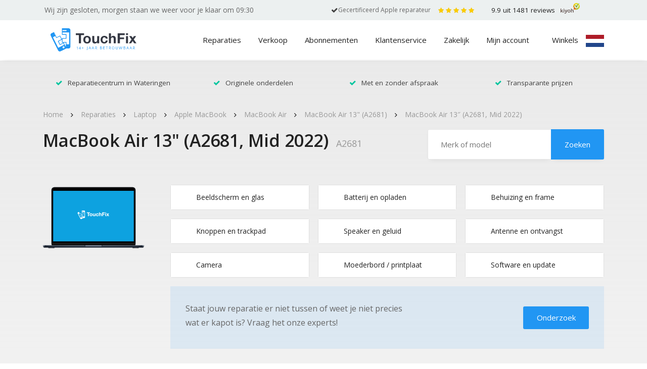

--- FILE ---
content_type: text/html; charset=UTF-8
request_url: https://www.touchfix.nl/reparatie/laptop-reparatie/apple-macbook/air/air-13-a2681/macbook-air-13-a2681-mid-2022/
body_size: 30946
content:
<!doctype html>
<html lang="nl" prefix="og: http://ogp.me/ns#">
<head>
    <meta charset="UTF-8">
<script type="4ca75e579ceaaee6e5beb91e-text/javascript">
var gform;gform||(document.addEventListener("gform_main_scripts_loaded",function(){gform.scriptsLoaded=!0}),window.addEventListener("DOMContentLoaded",function(){gform.domLoaded=!0}),gform={domLoaded:!1,scriptsLoaded:!1,initializeOnLoaded:function(o){gform.domLoaded&&gform.scriptsLoaded?o():!gform.domLoaded&&gform.scriptsLoaded?window.addEventListener("DOMContentLoaded",o):document.addEventListener("gform_main_scripts_loaded",o)},hooks:{action:{},filter:{}},addAction:function(o,n,r,t){gform.addHook("action",o,n,r,t)},addFilter:function(o,n,r,t){gform.addHook("filter",o,n,r,t)},doAction:function(o){gform.doHook("action",o,arguments)},applyFilters:function(o){return gform.doHook("filter",o,arguments)},removeAction:function(o,n){gform.removeHook("action",o,n)},removeFilter:function(o,n,r){gform.removeHook("filter",o,n,r)},addHook:function(o,n,r,t,i){null==gform.hooks[o][n]&&(gform.hooks[o][n]=[]);var e=gform.hooks[o][n];null==i&&(i=n+"_"+e.length),gform.hooks[o][n].push({tag:i,callable:r,priority:t=null==t?10:t})},doHook:function(n,o,r){var t;if(r=Array.prototype.slice.call(r,1),null!=gform.hooks[n][o]&&((o=gform.hooks[n][o]).sort(function(o,n){return o.priority-n.priority}),o.forEach(function(o){"function"!=typeof(t=o.callable)&&(t=window[t]),"action"==n?t.apply(null,r):r[0]=t.apply(null,r)})),"filter"==n)return r[0]},removeHook:function(o,n,t,i){var r;null!=gform.hooks[o][n]&&(r=(r=gform.hooks[o][n]).filter(function(o,n,r){return!!(null!=i&&i!=o.tag||null!=t&&t!=o.priority)}),gform.hooks[o][n]=r)}});
</script>

    <meta name="viewport"
          content="width=device-width, initial-scale=1, minimum-scale=1.0, maximum-scale=1.0, user-scalable=no">
    <link rel="profile" href="https://gmpg.org/xfn/11">
    <!-- Facebook Pixel Code -->
	<title>MacBook Air 13&quot; (A2681, Mid 2022) Reparatie &raquo; TouchFix Den Haag</title>
<meta name='robots' content='max-image-preview:large' />

<!-- This site is optimized with the Yoast SEO Premium plugin v5.3.2 - https://yoast.com/wordpress/plugins/seo/ -->
<meta name="description" content="Apple MacBook Air 13&quot; (A2681, Mid 2022) scherm reparatie ✓ Klaar terwijl je wacht ✓ Met en zonder afspraak ✓ Transparante prijzen"/>
<link rel="canonical" href="https://www.touchfix.nl/reparatie/laptop-reparatie/apple-macbook/air/air-13-a2681/macbook-air-13-a2681-mid-2022/" />
<link rel="publisher" href="https://plus.google.com/+TouchfixNl"/>
<meta property="og:locale" content="nl_NL" />
<meta property="og:type" content="article" />
<meta property="og:title" content="MacBook Air 13&quot; (A2681, Mid 2022) Reparatie &raquo; TouchFix Den Haag" />
<meta property="og:description" content="Apple MacBook Air 13&quot; (A2681, Mid 2022) scherm reparatie ✓ Klaar terwijl je wacht ✓ Met en zonder afspraak ✓ Transparante prijzen" />
<meta property="og:url" content="https://www.touchfix.nl/reparatie/laptop-reparatie/apple-macbook/air/air-13-a2681/macbook-air-13-a2681-mid-2022/" />
<meta property="og:site_name" content="TouchFix.nl" />
<meta property="article:publisher" content="https://www.facebook.com/Touchfix.nl" />
<meta property="og:image" content="https://www.touchfix.nl/app/uploads/2023/05/macbook-air-13-A2681-Mid-2022-breed.png" />
<meta property="og:image:secure_url" content="https://www.touchfix.nl/app/uploads/2023/05/macbook-air-13-A2681-Mid-2022-breed.png" />
<meta property="og:image:width" content="800" />
<meta property="og:image:height" content="800" />
<meta name="twitter:card" content="summary" />
<meta name="twitter:description" content="Apple MacBook Air 13&quot; (A2681, Mid 2022) scherm reparatie ✓ Klaar terwijl je wacht ✓ Met en zonder afspraak ✓ Transparante prijzen" />
<meta name="twitter:title" content="MacBook Air 13&quot; (A2681, Mid 2022) Reparatie &raquo; TouchFix Den Haag" />
<meta name="twitter:site" content="@touchfix" />
<meta name="twitter:image" content="https://www.touchfix.nl/app/uploads/2023/05/macbook-air-13-A2681-Mid-2022-breed.png" />
<meta name="twitter:creator" content="@touchfix" />
<script type='application/ld+json'>{"@context":"http:\/\/schema.org","@type":"WebSite","@id":"#website","url":"https:\/\/www.touchfix.nl\/","name":"TouchFix Den Haag","alternateName":"TouchFix Telefoon Reparatie en Tablet Reparatie Den Haag","potentialAction":{"@type":"SearchAction","target":"https:\/\/www.touchfix.nl\/?s={search_term_string}","query-input":"required name=search_term_string"}}</script>
<script type='application/ld+json'>{"@context":"http:\/\/schema.org","@type":"Organization","url":"https:\/\/www.touchfix.nl\/reparatie\/laptop-reparatie\/apple-macbook\/air\/air-13-a2681\/macbook-air-13-a2681-mid-2022\/","sameAs":["https:\/\/www.facebook.com\/Touchfix.nl","https:\/\/www.linkedin.com\/company\/touchfix","https:\/\/plus.google.com\/+TouchfixNl","https:\/\/twitter.com\/touchfix"],"@id":"#organization","name":"TouchFix Den Haag","logo":"https:\/\/www.touchfix.nl\/app\/uploads\/2018\/02\/touchfix-telefoon-reparatie-den-haag.png"}</script>
<!-- / Yoast SEO Premium plugin. -->

<link rel='stylesheet' id='wp-block-library-css'  href='https://www.touchfix.nl/wp/wp-includes/css/dist/block-library/style.min.css?ver=5.9.2' type='text/css' media='all' />
<link rel='stylesheet' id='wc-block-style-css'  href='https://www.touchfix.nl/app/plugins/woocommerce/packages/woocommerce-blocks/build/style.css?ver=2.5.14' type='text/css' media='all' />
<style id='global-styles-inline-css' type='text/css'>
body{--wp--preset--color--black: #000000;--wp--preset--color--cyan-bluish-gray: #abb8c3;--wp--preset--color--white: #ffffff;--wp--preset--color--pale-pink: #f78da7;--wp--preset--color--vivid-red: #cf2e2e;--wp--preset--color--luminous-vivid-orange: #ff6900;--wp--preset--color--luminous-vivid-amber: #fcb900;--wp--preset--color--light-green-cyan: #7bdcb5;--wp--preset--color--vivid-green-cyan: #00d084;--wp--preset--color--pale-cyan-blue: #8ed1fc;--wp--preset--color--vivid-cyan-blue: #0693e3;--wp--preset--color--vivid-purple: #9b51e0;--wp--preset--gradient--vivid-cyan-blue-to-vivid-purple: linear-gradient(135deg,rgba(6,147,227,1) 0%,rgb(155,81,224) 100%);--wp--preset--gradient--light-green-cyan-to-vivid-green-cyan: linear-gradient(135deg,rgb(122,220,180) 0%,rgb(0,208,130) 100%);--wp--preset--gradient--luminous-vivid-amber-to-luminous-vivid-orange: linear-gradient(135deg,rgba(252,185,0,1) 0%,rgba(255,105,0,1) 100%);--wp--preset--gradient--luminous-vivid-orange-to-vivid-red: linear-gradient(135deg,rgba(255,105,0,1) 0%,rgb(207,46,46) 100%);--wp--preset--gradient--very-light-gray-to-cyan-bluish-gray: linear-gradient(135deg,rgb(238,238,238) 0%,rgb(169,184,195) 100%);--wp--preset--gradient--cool-to-warm-spectrum: linear-gradient(135deg,rgb(74,234,220) 0%,rgb(151,120,209) 20%,rgb(207,42,186) 40%,rgb(238,44,130) 60%,rgb(251,105,98) 80%,rgb(254,248,76) 100%);--wp--preset--gradient--blush-light-purple: linear-gradient(135deg,rgb(255,206,236) 0%,rgb(152,150,240) 100%);--wp--preset--gradient--blush-bordeaux: linear-gradient(135deg,rgb(254,205,165) 0%,rgb(254,45,45) 50%,rgb(107,0,62) 100%);--wp--preset--gradient--luminous-dusk: linear-gradient(135deg,rgb(255,203,112) 0%,rgb(199,81,192) 50%,rgb(65,88,208) 100%);--wp--preset--gradient--pale-ocean: linear-gradient(135deg,rgb(255,245,203) 0%,rgb(182,227,212) 50%,rgb(51,167,181) 100%);--wp--preset--gradient--electric-grass: linear-gradient(135deg,rgb(202,248,128) 0%,rgb(113,206,126) 100%);--wp--preset--gradient--midnight: linear-gradient(135deg,rgb(2,3,129) 0%,rgb(40,116,252) 100%);--wp--preset--duotone--dark-grayscale: url('#wp-duotone-dark-grayscale');--wp--preset--duotone--grayscale: url('#wp-duotone-grayscale');--wp--preset--duotone--purple-yellow: url('#wp-duotone-purple-yellow');--wp--preset--duotone--blue-red: url('#wp-duotone-blue-red');--wp--preset--duotone--midnight: url('#wp-duotone-midnight');--wp--preset--duotone--magenta-yellow: url('#wp-duotone-magenta-yellow');--wp--preset--duotone--purple-green: url('#wp-duotone-purple-green');--wp--preset--duotone--blue-orange: url('#wp-duotone-blue-orange');--wp--preset--font-size--small: 13px;--wp--preset--font-size--medium: 20px;--wp--preset--font-size--large: 36px;--wp--preset--font-size--x-large: 42px;}.has-black-color{color: var(--wp--preset--color--black) !important;}.has-cyan-bluish-gray-color{color: var(--wp--preset--color--cyan-bluish-gray) !important;}.has-white-color{color: var(--wp--preset--color--white) !important;}.has-pale-pink-color{color: var(--wp--preset--color--pale-pink) !important;}.has-vivid-red-color{color: var(--wp--preset--color--vivid-red) !important;}.has-luminous-vivid-orange-color{color: var(--wp--preset--color--luminous-vivid-orange) !important;}.has-luminous-vivid-amber-color{color: var(--wp--preset--color--luminous-vivid-amber) !important;}.has-light-green-cyan-color{color: var(--wp--preset--color--light-green-cyan) !important;}.has-vivid-green-cyan-color{color: var(--wp--preset--color--vivid-green-cyan) !important;}.has-pale-cyan-blue-color{color: var(--wp--preset--color--pale-cyan-blue) !important;}.has-vivid-cyan-blue-color{color: var(--wp--preset--color--vivid-cyan-blue) !important;}.has-vivid-purple-color{color: var(--wp--preset--color--vivid-purple) !important;}.has-black-background-color{background-color: var(--wp--preset--color--black) !important;}.has-cyan-bluish-gray-background-color{background-color: var(--wp--preset--color--cyan-bluish-gray) !important;}.has-white-background-color{background-color: var(--wp--preset--color--white) !important;}.has-pale-pink-background-color{background-color: var(--wp--preset--color--pale-pink) !important;}.has-vivid-red-background-color{background-color: var(--wp--preset--color--vivid-red) !important;}.has-luminous-vivid-orange-background-color{background-color: var(--wp--preset--color--luminous-vivid-orange) !important;}.has-luminous-vivid-amber-background-color{background-color: var(--wp--preset--color--luminous-vivid-amber) !important;}.has-light-green-cyan-background-color{background-color: var(--wp--preset--color--light-green-cyan) !important;}.has-vivid-green-cyan-background-color{background-color: var(--wp--preset--color--vivid-green-cyan) !important;}.has-pale-cyan-blue-background-color{background-color: var(--wp--preset--color--pale-cyan-blue) !important;}.has-vivid-cyan-blue-background-color{background-color: var(--wp--preset--color--vivid-cyan-blue) !important;}.has-vivid-purple-background-color{background-color: var(--wp--preset--color--vivid-purple) !important;}.has-black-border-color{border-color: var(--wp--preset--color--black) !important;}.has-cyan-bluish-gray-border-color{border-color: var(--wp--preset--color--cyan-bluish-gray) !important;}.has-white-border-color{border-color: var(--wp--preset--color--white) !important;}.has-pale-pink-border-color{border-color: var(--wp--preset--color--pale-pink) !important;}.has-vivid-red-border-color{border-color: var(--wp--preset--color--vivid-red) !important;}.has-luminous-vivid-orange-border-color{border-color: var(--wp--preset--color--luminous-vivid-orange) !important;}.has-luminous-vivid-amber-border-color{border-color: var(--wp--preset--color--luminous-vivid-amber) !important;}.has-light-green-cyan-border-color{border-color: var(--wp--preset--color--light-green-cyan) !important;}.has-vivid-green-cyan-border-color{border-color: var(--wp--preset--color--vivid-green-cyan) !important;}.has-pale-cyan-blue-border-color{border-color: var(--wp--preset--color--pale-cyan-blue) !important;}.has-vivid-cyan-blue-border-color{border-color: var(--wp--preset--color--vivid-cyan-blue) !important;}.has-vivid-purple-border-color{border-color: var(--wp--preset--color--vivid-purple) !important;}.has-vivid-cyan-blue-to-vivid-purple-gradient-background{background: var(--wp--preset--gradient--vivid-cyan-blue-to-vivid-purple) !important;}.has-light-green-cyan-to-vivid-green-cyan-gradient-background{background: var(--wp--preset--gradient--light-green-cyan-to-vivid-green-cyan) !important;}.has-luminous-vivid-amber-to-luminous-vivid-orange-gradient-background{background: var(--wp--preset--gradient--luminous-vivid-amber-to-luminous-vivid-orange) !important;}.has-luminous-vivid-orange-to-vivid-red-gradient-background{background: var(--wp--preset--gradient--luminous-vivid-orange-to-vivid-red) !important;}.has-very-light-gray-to-cyan-bluish-gray-gradient-background{background: var(--wp--preset--gradient--very-light-gray-to-cyan-bluish-gray) !important;}.has-cool-to-warm-spectrum-gradient-background{background: var(--wp--preset--gradient--cool-to-warm-spectrum) !important;}.has-blush-light-purple-gradient-background{background: var(--wp--preset--gradient--blush-light-purple) !important;}.has-blush-bordeaux-gradient-background{background: var(--wp--preset--gradient--blush-bordeaux) !important;}.has-luminous-dusk-gradient-background{background: var(--wp--preset--gradient--luminous-dusk) !important;}.has-pale-ocean-gradient-background{background: var(--wp--preset--gradient--pale-ocean) !important;}.has-electric-grass-gradient-background{background: var(--wp--preset--gradient--electric-grass) !important;}.has-midnight-gradient-background{background: var(--wp--preset--gradient--midnight) !important;}.has-small-font-size{font-size: var(--wp--preset--font-size--small) !important;}.has-medium-font-size{font-size: var(--wp--preset--font-size--medium) !important;}.has-large-font-size{font-size: var(--wp--preset--font-size--large) !important;}.has-x-large-font-size{font-size: var(--wp--preset--font-size--x-large) !important;}
</style>
<link rel='stylesheet' id='woocommerce-layout-css'  href='https://www.touchfix.nl/app/plugins/woocommerce/assets/css/woocommerce-layout.css?ver=3.9.5' type='text/css' media='all' />
<link rel='stylesheet' id='woocommerce-smallscreen-css'  href='https://www.touchfix.nl/app/plugins/woocommerce/assets/css/woocommerce-smallscreen.css?ver=3.9.5' type='text/css' media='only screen and (max-width: 768px)' />
<link rel='stylesheet' id='woocommerce-general-css'  href='https://www.touchfix.nl/app/plugins/woocommerce/assets/css/woocommerce.css?ver=3.9.5' type='text/css' media='all' />
<style id='woocommerce-inline-inline-css' type='text/css'>
.woocommerce form .form-row .required { visibility: visible; }
</style>
<link rel='stylesheet' id='woocommerce-addons-css-css'  href='https://www.touchfix.nl/app/plugins/woocommerce-product-addons/assets/css/frontend.css?ver=5.9.2' type='text/css' media='all' />
<link rel='stylesheet' id='sdpapi_style-css'  href='https://www.touchfix.nl/app/plugins/postcode-api//assets/css/style.css?ver=1.0.0' type='text/css' media='all' />
<link rel='stylesheet' id='touchfix-css-styles-css'  href='https://www.touchfix.nl/app/themes/touchfix/dist/css/styles.min.css?ver=1747293684' type='text/css' media='all' />
<script type="4ca75e579ceaaee6e5beb91e-text/javascript" src='https://www.touchfix.nl/wp/wp-includes/js/jquery/jquery.min.js?ver=3.6.0' id='jquery-core-js'></script>
<script type="4ca75e579ceaaee6e5beb91e-text/javascript" src='https://www.touchfix.nl/wp/wp-includes/js/jquery/jquery-migrate.min.js?ver=3.3.2' id='jquery-migrate-js'></script>
<link rel="https://api.w.org/" href="https://www.touchfix.nl/wp-json/" /><link rel="alternate" type="application/json" href="https://www.touchfix.nl/wp-json/wp/v2/product/18704" /><link rel="alternate" type="application/json+oembed" href="https://www.touchfix.nl/wp-json/oembed/1.0/embed?url=https%3A%2F%2Fwww.touchfix.nl%2Freparatie%2Flaptop-reparatie%2Fapple-macbook%2Fair%2Fair-13-a2681%2Fmacbook-air-13-a2681-mid-2022%2F" />
<link rel="alternate" type="text/xml+oembed" href="https://www.touchfix.nl/wp-json/oembed/1.0/embed?url=https%3A%2F%2Fwww.touchfix.nl%2Freparatie%2Flaptop-reparatie%2Fapple-macbook%2Fair%2Fair-13-a2681%2Fmacbook-air-13-a2681-mid-2022%2F&#038;format=xml" />
	<noscript><style>.woocommerce-product-gallery{ opacity: 1 !important; }</style></noscript>
	<link rel="icon" href="https://www.touchfix.nl/app/uploads/2017/08/cropped-favicon-138x138.png" sizes="32x32" />
<link rel="icon" href="https://www.touchfix.nl/app/uploads/2017/08/cropped-favicon-233x233.png" sizes="192x192" />
<link rel="apple-touch-icon" href="https://www.touchfix.nl/app/uploads/2017/08/cropped-favicon-233x233.png" />
<meta name="msapplication-TileImage" content="https://www.touchfix.nl/app/uploads/2017/08/cropped-favicon-276x276.png" />
		<style type="text/css" id="wp-custom-css">
			.page-template-template-productmerken #sep-usp {
	display: none;
}
.social-grid .google-plus {
	display: none!important;
}

@media only screen and (min-width: 992px) {
#masthead .header-top .ht-left p {
	margin-right: 10px;
}
}

@media only screen and (max-height: 900px) {
.appointment-popup-header img {
	height: 100px;
}
}

.kiyoh a .kiyoh-svg img {
	height: 21px;
}

section#archief.producten ul.producten.cat li{
	text-align: center;
	margin: 0 auto;
}

.pea_cook_wrapper.pea_cook_bottomcenter {
	z-index: 99999999999999999999999999 !important;
}

@media screen and (min-width: 1200px) {
section#slider .slide-afb ul li figure.center img {
	min-height:600px;
}
}

.page-id-1288 #masthead .header-middle .uk-vlag:before {
	height: 24px;
}

@media screen and (max-width: 768px){
.home #content .mobile-kiyoh {
	visibility: hidden;
}

.home .mobile-kiyoh-top {
	visibility: visible;
}
	
	.home .categorySlider h2 {
		margin-top:30px;
	}
	.post-type-archive-product #content, .tax-product_cat #content {
		padding-top: 34px;
	}
	.post-type-archive-product .woocommerce-products-header__title {
		padding-top: 30px;
	}
	.post-type-archive-vacancy section#slider .slide-cap h1 {
		text-align: center!important;
		padding-left: 0;
		padding-top: 30px;
	}
}

.appointment-popup-fields .col-md-6:nth-child(5){
	display: none;
}

.appointment-popup-header {
	margin-bottom:0;
}

.appointment-popup-header img {
	width: 300px;
}

.appointment-popup-title {
	font-size: 24px;
    line-height: 28px
}

@media (max-width: 768px) {
	section#gesloten-popup span.popup-gesloten {
		margin-bottom: 0;
	}
	
	.home #content .mobile-kiyoh {
		display: none;
	}
}

.btn-apple {
	position: absolute;
	  right: 20px;
    bottom: 20px;
    background: transparent;
    color: red;
    font-size: 13px;
    text-decoration: underline;
}

.btn-apple:hover {
	    color: grey;
    background-color: transparent;
    border-color: transparent;
}

@media screen and (max-width: 1200px){
	.btn-apple {
		font-size:11px;
		position: initial;
	}
}

@media screen and (max-width: 768px){
	.btn-apple {
		padding-left:27px;
	}
}

.gridly > li > a {
	overflow:hidden; position:relative;
}
.gridly > li > a .occ-label {
	background:#2196F3;
	color:white;
	line-height:2.5rem;
	transform: translate(-50%, -50%) rotate(-45deg);
    transform-origin: center;
	top:50px; left:50px;
	    position: absolute;
    width: 100%;
}
@media (max-width: 768px) {
	
	.gridly > li > a .occ-label {
		top:20px; left:20px; font-size:.75em;
	}
	.gridly > li > a .occ-details {
		flex-direction:column;
	}
}

.kiyoh a .kiyoh-sterren {
	width: 90px;
}

/*

#content {
	padding-top: 100px;
}

*/
@media (max-width: 1024px) {
	
	body.home #content {
		padding-top: 33px !important;
	}
	
	body.home.admin-bar #content {
		padding-top: 63px !important;
	}

}

body.post-type-archive-product #content {
	padding-top: 110px;
}

@media (max-width: 768px) {
	.c-header-home{
		margin-top: 60px;
	}
}

.kiyoh a{
	overflow: hidden;
}

section#archief.producten .product-cat-omschrijving h2 {
	text-align:initial !important;
	margin-bottom:1em !important;
}

body.tax-product_cat .product-cat-omschrijving {
max-width: 92vw;
    margin-inline: auto;
}

#masthead .header-top .ht-left{
padding-right: 0;
}

#masthead .header-top .ht-left .dot {
	margin-left: 15px;
	margin-right: 0;
}
#masthead .header-top .ht-left .certi {
	margin-right: 0;
	margin-left: 15px;
}

#masthead .header-top .ht-right .certi{
	font-size: 12px !important;
}

#masthead .header-top .ht-right .certified{
margin-right: 15px;
	display: flex;
	column-gap: 10px;
}

#masthead .header-top .ht-right .certified i{
padding-top: 0.5em;
	color: #2196F3;
}

#masthead .header-top .ht-right{
	display: flex;
	flex-direction: row;
}


	
	@media screen and (max-width: 992px){
		
		#gesloten-popup{
	margin-top: 50px;
			margin-bottom: -55px;
		}
		
	}

body.category-blog section#slider.blog .usp-grid li {
	color: #000 !important;
}

.dock.dock-right[data-v-de2e0492] {
	display: none!important;
}

.page-template-page-landingspagina-v2 .btn-secondary {
	color: white;
}

body.page-id-21665 .fullwidth-cta ~ .fullwidth-cta ~ .container .image-content .vcenter {
	background-color:#EDEDED;
	min-height:100px;
	max-width:85svw;
	margin:0 auto;
}
body.page-id-21665 .fullwidth-cta ~ .fullwidth-cta ~ .container .image-content .vcenter img {
	max-width:80%;
	margin:0 auto;
}
body.page-id-21665 .fullwidth-cta ~ .container .image-content ul {
	padding-left:24px;
	color: #666;
}

body.page-id-21665 .fullwidth-cta ~ .container .image-content ul strong {
	color: #666;
}

@media screen and (min-width: 768px){
body.page-id-21665 .fullwidth-cta + .blok.tekst + .container + .container .image-content .row {
	flex-direction: row-reverse;
}
}

body.page-id-21665 .header-top { display:none; }

body.page-id-21665 .hero-landing .alert.alert-movement { display:none; }

body.page-id-21665 .WidgetBackground__Content-sc-1ho7q3r-2 > a { pointer-events:none !important;	 }


body.page-id-21665 .WidgetBackground__Content-sc-1ho7q3r-2 > a:before { content:""; background:white; width:100vw; height:50px; top:-10px; left:0; position:absolute; z-index:999		 }

body.page-id-21665 #content {
	padding-top:80px;
}

/** TWEAKS - landingpage 2022 **/
@media (max-width: 768px) {
	body.page-template-page-landingspagina-v2 .hero figure figcaption {
				position: relative;
	}
	body.page-template-page-landingspagina-v2 .hero figure figcaption .subline {
    font-size: 1rem;
}
}

@media (max-width: 576px) {
	.page-template-page-landingspagina-v2 .hero figure:before {
		padding-top:10px;
	}
	body.page-template-page-landingspagina-v2 .hero figure figcaption .subline {
        font-size: .875rem;
    }
	.page-template-page-landingspagina-v2 .hero figure figcaption .btn {
    font-size: 1rem;
		display:block;
}
	body.page-template-page-landingspagina-v2 .hero figure figcaption {
				transform:none;
		padding-bottom:15px;
	}
}


.gridly .custom-tile {
	position:Relative;
}
.gridly .custom-tile > figure {
	margin:0;
}
.gridly .custom-tile > a {
	position:absolute;
	top:0;
	left:0;
	z-index:1;
	width:100%;	height:100%; padding:0; margin:0;
}

section#gesloten-popup span.popup-gesloten {
	text-align:center;
}

.woocommerce .woocommerce-checkout tr.shipping ul#shipping_method li:first-child {
	display: none;
}		</style>
		<!-- WooCommerce Google Analytics Integration -->
		<script type="4ca75e579ceaaee6e5beb91e-text/javascript">
			var gaProperty = 'UA-26460612-4';
			var disableStr = 'ga-disable-' + gaProperty;
			if ( document.cookie.indexOf( disableStr + '=true' ) > -1 ) {
				window[disableStr] = true;
			}
			function gaOptout() {
				document.cookie = disableStr + '=true; expires=Thu, 31 Dec 2099 23:59:59 UTC; path=/';
				window[disableStr] = true;
			}
		</script><script type="4ca75e579ceaaee6e5beb91e-text/javascript">var _gaq = _gaq || [];
		_gaq.push(
			['_setAccount', 'UA-26460612-4'], ['_gat._anonymizeIp'],
			['_setCustomVar', 1, 'logged-in', 'no', 1],
			['_trackPageview']);</script>
		<!-- /WooCommerce Google Analytics Integration -->
<!-- Google Tag Manager -->
<script type="4ca75e579ceaaee6e5beb91e-text/javascript">(function(w,d,s,l,i){w[l]=w[l]||[];w[l].push({'gtm.start':
new Date().getTime(),event:'gtm.js'});var f=d.getElementsByTagName(s)[0],
j=d.createElement(s),dl=l!='dataLayer'?'&l='+l:'';j.async=true;j.src=
'https://www.googletagmanager.com/gtm.js?id='+i+dl;f.parentNode.insertBefore(j,f);
})(window,document,'script','dataLayer','GTM-WZQLW87');</script>
<!-- End Google Tag Manager -->

<!--    <script>-->
<!--      window.supportpalAsyncInit = function () {-->
<!--        SupportPal.mount({-->
<!--          "baseURL": "https://support.touchfix.nl/nl/helpwidget",-->
<!--          "hash": "vSqVmMrDnM",-->
<!--          "knowledgebase": {-->
<!--            "enabled": false-->
<!--          },-->
<!--          "submitTicket": {-->
<!--            "enabled": true,-->
<!--            "departmentId": "1",-->
<!--            "subject": false-->
<!--          },-->
<!--          "type": "popup",-->
<!--          "position": "right",-->
<!--          "colour": "#2196f3",-->
<!--          "buttonIcon": "envelop",-->
<!--          "messages": {-->
<!--            "en": {-->
<!--              "dock_text": "Vragen? Neem contact op",-->
<!--              "search_knowledgebase": "Doorzoek de kennisbank",-->
<!--              "no_results": "Geen resultaten voor \":term\".",-->
<!--              "search_something_else": "Probeer iets anders te zoeken.",-->
<!--              "top_results": "Topresultaten voor deze pagina:",-->
<!--              "contact_us": "Neem contact op",-->
<!--              "department": "Afdeling",-->
<!--              "name": "Naam",-->
<!--              "email": "Emailadres",-->
<!--              "subject": "Onderwerp",-->
<!--              "message": "Bericht",-->
<!--              "send": "Verstuur",-->
<!--              "contact_success": "Bedankt, uw bericht is ontvangen en we zullen spoedig reageren.",-->
<!--              "something_went_wrong": "Het spijt ons. Er is iets fout gegaan. De service is mogelijk tijdelijk niet beschikbaar. Probeer het later nog eens of stuur een email aan info@touchfix.nl",-->
<!--              "required": "Het: attribute veld is verplicht.",-->
<!--              "invalid": "Het: attribute veld is ongeldig."-->
<!--            }-->
<!--          }-->
<!--        });-->
<!--      };-->
<!--    </script>-->
<!--    <script async src='https://support.touchfix.nl/app/Modules/Ticket/Channels/HelpWidget/Views/js/supportpal.min.js?v=3.3.1'></script>-->
</head>
<style>
    html {
        max-width: 100vw;
        overflow-x: hidden;
    }
</style>
<body class="product-template-default single single-product postid-18704 theme-touchfix woocommerce woocommerce-page woocommerce-no-js">
<!-- Google Tag Manager (noscript) -->
<noscript><iframe src="https://www.googletagmanager.com/ns.html?id=GTM-WZQLW87"
height="0" width="0" style="display:none;visibility:hidden"></iframe></noscript>
<!-- End Google Tag Manager (noscript) -->

<div id="page" class="site">
    <a class="skip-link screen-reader-text" href="#content">Skip to content</a>
    <header id="masthead" class="site-header">
        <div class="mobile-kiyoh hide-on-desktop mobile-kiyoh-top">
            <div class="container">
                <div class="kiyoh" itemscope itemtype="//schema.org/WebPage">
                    
                    <a target="_blank" href="https://www.kiyoh.com/reviews/1046849/touchfix">
                        <div class="kiyoh-sterren">
                            <div class="kiyoh-sterren-inner"></div>
                            <div class="kiyoh-sterren-actief"
                                 style="width:99%"></div>
                        </div>

                        <span itemprop="aggregateRating" itemscope="" itemtype="//schema.org/AggregateRating">
                            <span itemprop="itemReviewed" itemscope itemtype="http://schema.org/Organization">
                                <meta itemprop="name" content="Touchfix"/>
                            </span>
                            <meta itemprop="bestRating" content="10" />
                            <span class="kiyoh-info">
                                <span class="kiyoh-score" itemprop="ratingValue">9.9</span> uit <span class="kiyoh-reviews" itemprop="ratingCount">1481</span> reviews
                            </span>
                        </span>

                        <div class="kiyoh-svg">
                            <img src="https://www.touchfix.nl/app/themes/touchfix/assets/images/logo-kiyoh.svg" alt="">
                        </div>
                    </a>
                </div>

                <div class="clearfix"></div>
            </div>
        </div>
        <div class="header-top">
            <div class="container">
                <div class="row">
                    <div class="ht-left col-lg-6 col-md-12 col-sm-12 col-12" id="load-opening">
                        <p class="hide-on-mobile"><em style="font-size: 12px;">Openingstijden worden geladen..</em></p>
                    </div>
                    <div class="ht-right col-lg-6 col-md-5 col-sm-3 col-12">
                        <div class="certified">
                            <span class="i"></span><p class="certi">Gecertificeerd Apple reparateur</p>
                        </div>
                        <div class="kiyoh" itemscope itemtype="//schema.org/Organization">
                            <span style="display:none;" itemprop="name">Touchfix</span>
							                            <a target="_blank" href="https://www.kiyoh.com/reviews/1046849/touchfix">
                                <div class="kiyoh-sterren">
                                    <div class="kiyoh-sterren-inner"></div>
                                    <div class="kiyoh-sterren-actief"
                                         style="width:99%"></div>
                                </div>
                                <span itemprop="aggregateRating" itemscope="" itemtype="//schema.org/AggregateRating">
                                    <span itemprop="itemReviewed" itemscope itemtype="http://schema.org/Organization">
                                        <meta itemprop="name" content="Touchfix"/>
                                    </span>
                                    <span itemprop="bestRating" style="display: none;">10</span>
                                    <div class="kiyoh-info">
                                        <span class="kiyoh-score"
                                              itemprop="ratingValue">9.9</span> uit <span
                                                class="kiyoh-reviews"
                                                itemprop="ratingCount">1481</span>
                                        reviews
                                    </div>
                                </span>
                                <div class="kiyoh-svg">
                                    <img src="https://www.touchfix.nl/app/themes/touchfix/assets/images/logo-kiyoh.svg" alt="">
                                </div>
                            </a>
                        </div>
                    </div>
                </div>
            </div>
        </div>
        <div class="header-middle">
            <div class="container">
            <div class="d-flex justify-content-between align-items-center">
                <div class="col-xl-2 col-lg-2 col-md-3 col-sm-6 col-6 logo">
                    <a href="https://www.touchfix.nl">
                        <img src="https://www.touchfix.nl/app/themes/touchfix/assets/images/logo-touchfix-2025.svg?20250219" alt="Logo TouchFix">
                    </a>
                </div>
                <div class="d-flex justify-content-between align-items-center hoofd-menu">


                    <div class="zoeken hide-logo-on-desktop">
                        <form role="search" method="get" class="woocommerce-product-search zoeken-home" action="https://www.touchfix.nl/">
                            <label class="screen-reader-text" for="s">Zoeken naar:</label>
                            <input type="search" class="zoek-product" autocomplete="off" placeholder="Zoek op merk of model" value=""
                                   name="s" title="Search for:"/>
                            <input class="button" type="submit" value=""/>
                            <img src="https://www.touchfix.nl/app/themes/touchfix/assets/images/search-icon.png" alt="Search" />
                            <input type="hidden" name="post_type" value="product"/>
                            <input type="hidden" name="sentence" value="1"/>
                        </form>
                        
                        <div class="zoek-resultaat">
                            <ul id="product-zoek-grid">
                            </ul>
                        </div>
                    </div>

                    <div class="menu-hoofdmenu-desktop-tablet-container"><ul id="hoofd-menu-desk" class="menu"><li id="menu-item-324" class="has-megamenu menu-item menu-item-type-post_type menu-item-object-page current_page_parent menu-item-324"><a href="https://www.touchfix.nl/reparaties/">Reparaties</a><div class="megamenu" id="megamenu" data-items="[{&quot;id&quot;:149,&quot;title&quot;:&quot;Telefoon&quot;,&quot;url&quot;:&quot;https:\/\/www.touchfix.nl\/telefoon-reparatie\/&quot;,&quot;anchor&quot;:false,&quot;children&quot;:[{&quot;id&quot;:49,&quot;title&quot;:&quot;Apple&quot;,&quot;url&quot;:&quot;https:\/\/www.touchfix.nl\/reparaties\/telefoon-reparatie\/apple-iphone\/&quot;,&quot;anchor&quot;:false,&quot;children&quot;:[{&quot;id&quot;:19627,&quot;title&quot;:&quot;iPhone 15 Pro Max&quot;,&quot;url&quot;:&quot;https:\/\/www.touchfix.nl\/reparatie\/telefoon-reparatie\/apple-iphone\/iphone-15-pro-max\/&quot;,&quot;image&quot;:&quot;https:\/\/www.touchfix.nl\/app\/uploads\/2023\/09\/iphone15promax-breed.png&quot;,&quot;type&quot;:&quot;A3106&quot;},{&quot;id&quot;:19601,&quot;title&quot;:&quot;iPhone 15&quot;,&quot;url&quot;:&quot;https:\/\/www.touchfix.nl\/reparatie\/telefoon-reparatie\/apple-iphone\/iphone-15\/&quot;,&quot;image&quot;:&quot;https:\/\/www.touchfix.nl\/app\/uploads\/2023\/09\/iphone15pro-breed.png&quot;,&quot;type&quot;:&quot;A3090&quot;},{&quot;id&quot;:16516,&quot;title&quot;:&quot;iPhone 14&quot;,&quot;url&quot;:&quot;https:\/\/www.touchfix.nl\/reparatie\/telefoon-reparatie\/apple-iphone\/iphone-14-a2649\/&quot;,&quot;image&quot;:&quot;https:\/\/www.touchfix.nl\/app\/uploads\/2022\/10\/Iphone-14-Plus-Breed-1.png&quot;,&quot;type&quot;:&quot;A2882&quot;},{&quot;id&quot;:12511,&quot;title&quot;:&quot;iPhone 13&quot;,&quot;url&quot;:&quot;https:\/\/www.touchfix.nl\/reparatie\/telefoon-reparatie\/apple-iphone\/iphone-13\/&quot;,&quot;image&quot;:&quot;https:\/\/www.touchfix.nl\/app\/uploads\/2021\/09\/13pro-breedn.png&quot;,&quot;type&quot;:&quot;A2633&quot;},{&quot;id&quot;:10475,&quot;title&quot;:&quot;iPhone 12&quot;,&quot;url&quot;:&quot;https:\/\/www.touchfix.nl\/reparatie\/telefoon-reparatie\/apple-iphone\/iphone-12-scherm-reparatie\/&quot;,&quot;image&quot;:&quot;https:\/\/www.touchfix.nl\/app\/uploads\/2021\/09\/12-breedn.png&quot;,&quot;type&quot;:&quot;A2403&quot;},{&quot;id&quot;:15547,&quot;title&quot;:&quot;iPhone SE (2022)&quot;,&quot;url&quot;:&quot;https:\/\/www.touchfix.nl\/reparatie\/telefoon-reparatie\/apple-iphone\/iphone-se-2022-a2783\/&quot;,&quot;image&quot;:&quot;https:\/\/www.touchfix.nl\/app\/uploads\/2021\/09\/iphonese2020-breedn.png&quot;,&quot;type&quot;:&quot;A2783&quot;}]},{&quot;id&quot;:52,&quot;title&quot;:&quot;Samsung&quot;,&quot;url&quot;:&quot;https:\/\/www.touchfix.nl\/reparaties\/telefoon-reparatie\/samsung\/&quot;,&quot;anchor&quot;:false,&quot;children&quot;:[{&quot;id&quot;:21155,&quot;title&quot;:&quot;Z Flip 6&quot;,&quot;url&quot;:&quot;https:\/\/www.touchfix.nl\/reparatie\/telefoon-reparatie\/samsung\/galaxy-overig\/z-flip-6\/&quot;,&quot;image&quot;:&quot;https:\/\/www.touchfix.nl\/app\/uploads\/2024\/07\/zflip6-breed.png&quot;,&quot;type&quot;:&quot;SM-F741B&quot;},{&quot;id&quot;:20160,&quot;title&quot;:&quot;S24&quot;,&quot;url&quot;:&quot;https:\/\/www.touchfix.nl\/reparatie\/telefoon-reparatie\/samsung\/galaxy-s\/s24\/&quot;,&quot;image&quot;:&quot;https:\/\/www.touchfix.nl\/app\/uploads\/2024\/01\/s24-breed.png&quot;,&quot;type&quot;:&quot;SM-S921B&quot;},{&quot;id&quot;:17324,&quot;title&quot;:&quot;S23&quot;,&quot;url&quot;:&quot;https:\/\/www.touchfix.nl\/reparatie\/telefoon-reparatie\/samsung\/galaxy-s\/samsung-galaxy-s23\/&quot;,&quot;image&quot;:&quot;https:\/\/www.touchfix.nl\/app\/uploads\/2023\/01\/s23-breed.png&quot;,&quot;type&quot;:&quot;SM-S911B&quot;},{&quot;id&quot;:18320,&quot;title&quot;:&quot;A54&quot;,&quot;url&quot;:&quot;https:\/\/www.touchfix.nl\/reparatie\/telefoon-reparatie\/samsung\/galaxy-a\/a54-sma5460\/&quot;,&quot;image&quot;:&quot;https:\/\/www.touchfix.nl\/app\/uploads\/2023\/04\/galaxy-a54-breed-1.png&quot;,&quot;type&quot;:&quot;SM-A546E&quot;},{&quot;id&quot;:20091,&quot;title&quot;:&quot;A25&quot;,&quot;url&quot;:&quot;https:\/\/www.touchfix.nl\/reparatie\/telefoon-reparatie\/samsung\/galaxy-a\/a25\/&quot;,&quot;image&quot;:&quot;https:\/\/www.touchfix.nl\/app\/uploads\/2023\/12\/Samsung-Galaxy-A25-Breed.png&quot;,&quot;type&quot;:&quot;SM-A256B&quot;},{&quot;id&quot;:20086,&quot;title&quot;:&quot;A05s&quot;,&quot;url&quot;:&quot;https:\/\/www.touchfix.nl\/reparatie\/telefoon-reparatie\/samsung\/galaxy-a\/a05s\/&quot;,&quot;image&quot;:&quot;https:\/\/www.touchfix.nl\/app\/uploads\/2023\/12\/Samsung-Galaxy-A05s-Breed.png&quot;,&quot;type&quot;:&quot;SM-A057&quot;}]},{&quot;id&quot;:238,&quot;title&quot;:&quot;Google&quot;,&quot;url&quot;:&quot;https:\/\/www.touchfix.nl\/reparaties\/telefoon-reparatie\/google\/&quot;,&quot;anchor&quot;:false,&quot;children&quot;:[{&quot;id&quot;:21264,&quot;title&quot;:&quot;Pixel 9 Pro Fold&quot;,&quot;url&quot;:&quot;https:\/\/www.touchfix.nl\/reparatie\/telefoon-reparatie\/google\/pixel-9-pro-fold\/&quot;,&quot;image&quot;:&quot;https:\/\/www.touchfix.nl\/app\/uploads\/2024\/08\/pixel9profold-breed.png&quot;,&quot;type&quot;:&quot;G9F9X&quot;},{&quot;id&quot;:21239,&quot;title&quot;:&quot;Pixel 9&quot;,&quot;url&quot;:&quot;https:\/\/www.touchfix.nl\/reparatie\/telefoon-reparatie\/google\/pixel-9-g9s9x\/&quot;,&quot;image&quot;:&quot;https:\/\/www.touchfix.nl\/app\/uploads\/2024\/08\/pixel9-breed.png&quot;,&quot;type&quot;:&quot;G9S9X&quot;},{&quot;id&quot;:20924,&quot;title&quot;:&quot;Pixel 8a&quot;,&quot;url&quot;:&quot;https:\/\/www.touchfix.nl\/reparatie\/telefoon-reparatie\/google\/pixel-8a-gkv4x\/&quot;,&quot;image&quot;:&quot;https:\/\/www.touchfix.nl\/app\/uploads\/2024\/05\/Pixel-8a-breed.png&quot;,&quot;type&quot;:&quot;GKV4X&quot;},{&quot;id&quot;:19926,&quot;title&quot;:&quot;Pixel 8&quot;,&quot;url&quot;:&quot;https:\/\/www.touchfix.nl\/reparatie\/telefoon-reparatie\/google\/pixel-8\/&quot;,&quot;image&quot;:&quot;https:\/\/www.touchfix.nl\/app\/uploads\/2023\/11\/pixel8-breed.png&quot;,&quot;type&quot;:&quot;-&quot;},{&quot;id&quot;:16830,&quot;title&quot;:&quot;Pixel 7&quot;,&quot;url&quot;:&quot;https:\/\/www.touchfix.nl\/reparatie\/telefoon-reparatie\/google\/pixel-7\/&quot;,&quot;image&quot;:&quot;https:\/\/www.touchfix.nl\/app\/uploads\/2022\/11\/pixel-7-breed.png&quot;,&quot;type&quot;:&quot;-&quot;},{&quot;id&quot;:19648,&quot;title&quot;:&quot;Pixel 7a&quot;,&quot;url&quot;:&quot;https:\/\/www.touchfix.nl\/reparatie\/telefoon-reparatie\/google\/pixel-7a-a\/&quot;,&quot;image&quot;:&quot;https:\/\/www.touchfix.nl\/app\/uploads\/2022\/11\/pixel-7-breed.png&quot;,&quot;type&quot;:&quot;-&quot;}]},{&quot;id&quot;:162,&quot;title&quot;:&quot;OnePlus&quot;,&quot;url&quot;:&quot;https:\/\/www.touchfix.nl\/reparaties\/telefoon-reparatie\/oneplus\/&quot;,&quot;anchor&quot;:false,&quot;children&quot;:[{&quot;id&quot;:20182,&quot;title&quot;:&quot;Open&quot;,&quot;url&quot;:&quot;https:\/\/www.touchfix.nl\/reparatie\/telefoon-reparatie\/oneplus\/oneplus-open\/&quot;,&quot;image&quot;:&quot;https:\/\/www.touchfix.nl\/app\/uploads\/2024\/01\/oneplusopen-breed.png&quot;,&quot;type&quot;:&quot;-&quot;},{&quot;id&quot;:20431,&quot;title&quot;:&quot;12&quot;,&quot;url&quot;:&quot;https:\/\/www.touchfix.nl\/reparatie\/telefoon-reparatie\/oneplus\/12-2\/&quot;,&quot;image&quot;:&quot;https:\/\/www.touchfix.nl\/app\/uploads\/2024\/01\/Oneplus12-breed.png&quot;,&quot;type&quot;:&quot;-&quot;},{&quot;id&quot;:20933,&quot;title&quot;:&quot;12R&quot;,&quot;url&quot;:&quot;https:\/\/www.touchfix.nl\/reparatie\/telefoon-reparatie\/oneplus\/12r-cph2611\/&quot;,&quot;image&quot;:&quot;https:\/\/www.touchfix.nl\/app\/uploads\/2024\/05\/oneplsu-12-breed.png&quot;,&quot;type&quot;:&quot;CPH2611&quot;},{&quot;id&quot;:19541,&quot;title&quot;:&quot;11&quot;,&quot;url&quot;:&quot;https:\/\/www.touchfix.nl\/reparatie\/telefoon-reparatie\/oneplus\/11\/&quot;,&quot;image&quot;:&quot;https:\/\/www.touchfix.nl\/app\/uploads\/2022\/11\/OnePlus-10T-breed.png&quot;,&quot;type&quot;:&quot;-&quot;},{&quot;id&quot;:19538,&quot;title&quot;:&quot;Nord 3 5G&quot;,&quot;url&quot;:&quot;https:\/\/www.touchfix.nl\/reparatie\/telefoon-reparatie\/oneplus\/nord-3-5g\/&quot;,&quot;image&quot;:&quot;https:\/\/www.touchfix.nl\/app\/uploads\/2023\/09\/nord3-breed.png&quot;,&quot;type&quot;:&quot;-&quot;},{&quot;id&quot;:19534,&quot;title&quot;:&quot;Nord 2T 5G&quot;,&quot;url&quot;:&quot;https:\/\/www.touchfix.nl\/reparatie\/telefoon-reparatie\/oneplus\/nord-2t-5g\/&quot;,&quot;image&quot;:&quot;https:\/\/www.touchfix.nl\/app\/uploads\/2021\/08\/oneplusnord2-breed.png&quot;,&quot;type&quot;:&quot;-&quot;}]},{&quot;id&quot;:79,&quot;title&quot;:&quot;Nokia (HMD)&quot;,&quot;url&quot;:&quot;https:\/\/www.touchfix.nl\/reparaties\/telefoon-reparatie\/nokia\/&quot;,&quot;anchor&quot;:false,&quot;children&quot;:[{&quot;id&quot;:19922,&quot;title&quot;:&quot;XR21&quot;,&quot;url&quot;:&quot;https:\/\/www.touchfix.nl\/reparatie\/telefoon-reparatie\/nokia\/hmd\/xr21\/&quot;,&quot;image&quot;:&quot;https:\/\/www.touchfix.nl\/app\/uploads\/2023\/11\/XR21-Breed.png&quot;,&quot;type&quot;:&quot;-&quot;},{&quot;id&quot;:16940,&quot;title&quot;:&quot;X30&quot;,&quot;url&quot;:&quot;https:\/\/www.touchfix.nl\/reparatie\/telefoon-reparatie\/nokia\/hmd\/x30\/&quot;,&quot;image&quot;:&quot;https:\/\/www.touchfix.nl\/app\/uploads\/2022\/11\/nokia-x30-breed.png&quot;,&quot;type&quot;:&quot;-&quot;},{&quot;id&quot;:13607,&quot;title&quot;:&quot;XR20&quot;,&quot;url&quot;:&quot;https:\/\/www.touchfix.nl\/reparatie\/telefoon-reparatie\/nokia\/hmd\/xr20\/&quot;,&quot;image&quot;:&quot;https:\/\/www.touchfix.nl\/app\/uploads\/2021\/10\/XR20-breed.png&quot;,&quot;type&quot;:&quot;-&quot;},{&quot;id&quot;:16963,&quot;title&quot;:&quot;Moto G42&quot;,&quot;url&quot;:&quot;https:\/\/www.touchfix.nl\/reparatie\/telefoon-reparatie\/motorola\/moto-g\/moto-g42\/&quot;,&quot;image&quot;:&quot;https:\/\/www.touchfix.nl\/app\/uploads\/2022\/11\/moto-g42-breed.png&quot;,&quot;type&quot;:&quot;-&quot;},{&quot;id&quot;:18614,&quot;title&quot;:&quot;Nokia G22&quot;,&quot;url&quot;:&quot;https:\/\/www.touchfix.nl\/reparatie\/telefoon-reparatie\/nokia\/nokia-g22\/&quot;,&quot;image&quot;:&quot;https:\/\/www.touchfix.nl\/app\/uploads\/2023\/04\/nokia-g22-breed.png&quot;,&quot;type&quot;:&quot;-&quot;},{&quot;id&quot;:16929,&quot;title&quot;:&quot;G21&quot;,&quot;url&quot;:&quot;https:\/\/www.touchfix.nl\/reparatie\/telefoon-reparatie\/nokia\/hmd\/g21-ta-1418\/&quot;,&quot;image&quot;:&quot;https:\/\/www.touchfix.nl\/app\/uploads\/2022\/11\/nokia-g21-breed-1.png&quot;,&quot;type&quot;:&quot;TA-1418&quot;}]},{&quot;id&quot;:165,&quot;title&quot;:&quot;Xiaomi&quot;,&quot;url&quot;:&quot;https:\/\/www.touchfix.nl\/reparaties\/telefoon-reparatie\/xiaomi\/&quot;,&quot;anchor&quot;:false,&quot;children&quot;:[{&quot;id&quot;:18448,&quot;title&quot;:&quot;13 Pro&quot;,&quot;url&quot;:&quot;https:\/\/www.touchfix.nl\/reparatie\/telefoon-reparatie\/xiaomi\/mi\/13-pro\/&quot;,&quot;image&quot;:&quot;https:\/\/www.touchfix.nl\/app\/uploads\/2023\/04\/mi-13-pro-breed-1.png&quot;,&quot;type&quot;:&quot;-&quot;},{&quot;id&quot;:18366,&quot;title&quot;:&quot;13&quot;,&quot;url&quot;:&quot;https:\/\/www.touchfix.nl\/reparatie\/telefoon-reparatie\/xiaomi\/mi\/13-2211133c\/&quot;,&quot;image&quot;:&quot;https:\/\/www.touchfix.nl\/app\/uploads\/2023\/04\/xiaomi-13-breed-2.png&quot;,&quot;type&quot;:&quot;2211133C&quot;},{&quot;id&quot;:18568,&quot;title&quot;:&quot;Redmi Note 12 5G&quot;,&quot;url&quot;:&quot;https:\/\/www.touchfix.nl\/reparatie\/telefoon-reparatie\/xiaomi\/redmi\/redmi-note-12-5g\/&quot;,&quot;image&quot;:&quot;https:\/\/www.touchfix.nl\/app\/uploads\/2023\/04\/redmi-note-12-5g-breed.png&quot;,&quot;type&quot;:&quot;-&quot;},{&quot;id&quot;:17574,&quot;title&quot;:&quot;Redmi 10 (2022)&quot;,&quot;url&quot;:&quot;https:\/\/www.touchfix.nl\/reparatie\/telefoon-reparatie\/xiaomi\/redmi\/redmi-10-2022\/&quot;,&quot;image&quot;:&quot;https:\/\/www.touchfix.nl\/app\/uploads\/2023\/02\/Xiaomi-Redmi-10-2022-met-watermerk-breed.png&quot;,&quot;type&quot;:&quot;-&quot;},{&quot;id&quot;:17127,&quot;title&quot;:&quot;Poco F4&quot;,&quot;url&quot;:&quot;https:\/\/www.touchfix.nl\/reparatie\/telefoon-reparatie\/xiaomi\/pocophone\/poco-f4\/&quot;,&quot;image&quot;:&quot;https:\/\/www.touchfix.nl\/app\/uploads\/2022\/11\/pocophone-f4-breed.png&quot;,&quot;type&quot;:&quot;-&quot;},{&quot;id&quot;:15614,&quot;title&quot;:&quot;Poco M4 Pro 5G&quot;,&quot;url&quot;:&quot;https:\/\/www.touchfix.nl\/reparatie\/telefoon-reparatie\/xiaomi\/pocophone\/poco-m4-pro-5g\/&quot;,&quot;image&quot;:&quot;https:\/\/www.touchfix.nl\/app\/uploads\/2022\/02\/Poco-M4-pro-breed.png&quot;,&quot;type&quot;:&quot;-&quot;}]}],&quot;image&quot;:&quot;https:\/\/www.touchfix.nl\/app\/uploads\/2023\/05\/Phone-400x385.png&quot;},{&quot;id&quot;:150,&quot;title&quot;:&quot;Tablet&quot;,&quot;url&quot;:&quot;https:\/\/www.touchfix.nl\/tablet-reparatie\/&quot;,&quot;anchor&quot;:false,&quot;children&quot;:[{&quot;id&quot;:153,&quot;title&quot;:&quot;Apple&quot;,&quot;url&quot;:&quot;https:\/\/www.touchfix.nl\/reparaties\/tablet-reparatie\/apple-ipad\/&quot;,&quot;anchor&quot;:false,&quot;children&quot;:[{&quot;id&quot;:20965,&quot;title&quot;:&quot;iPad Pro 13&amp;#8243; (2024)&quot;,&quot;url&quot;:&quot;https:\/\/www.touchfix.nl\/reparatie\/tablet-reparatie\/apple-ipad\/ipad-pro-13-2024-a2773\/&quot;,&quot;image&quot;:&quot;https:\/\/www.touchfix.nl\/app\/uploads\/2024\/05\/apple-ipad-pro-breed.png&quot;,&quot;type&quot;:&quot;A2773&quot;},{&quot;id&quot;:17862,&quot;title&quot;:&quot;iPad Pro 12.9&amp;#8243; (2022)&quot;,&quot;url&quot;:&quot;https:\/\/www.touchfix.nl\/reparatie\/tablet-reparatie\/apple-ipad\/ipad-pro-12-9-2022-a2436\/&quot;,&quot;image&quot;:&quot;https:\/\/www.touchfix.nl\/app\/uploads\/2023\/03\/ipadpro129-2022-breed.png&quot;,&quot;type&quot;:&quot;A2436&quot;},{&quot;id&quot;:17836,&quot;title&quot;:&quot;iPad (2022)&quot;,&quot;url&quot;:&quot;https:\/\/www.touchfix.nl\/reparatie\/tablet-reparatie\/apple-ipad\/ipad-2022-a2696\/&quot;,&quot;image&quot;:&quot;https:\/\/www.touchfix.nl\/app\/uploads\/2023\/03\/ipad2022-breed.png&quot;,&quot;type&quot;:&quot;A2696&quot;},{&quot;id&quot;:14134,&quot;title&quot;:&quot;iPad (2021)&quot;,&quot;url&quot;:&quot;https:\/\/www.touchfix.nl\/reparatie\/tablet-reparatie\/apple-ipad\/ipad-2021-a2602\/&quot;,&quot;image&quot;:&quot;https:\/\/www.touchfix.nl\/app\/uploads\/2021\/02\/ipad2019-breedn.png&quot;,&quot;type&quot;:&quot;A2602&quot;},{&quot;id&quot;:20955,&quot;title&quot;:&quot;iPad Air 13&amp;#8243; (2024)&quot;,&quot;url&quot;:&quot;https:\/\/www.touchfix.nl\/reparatie\/tablet-reparatie\/apple-ipad\/ipad-air-13-2024-a2898\/&quot;,&quot;image&quot;:&quot;https:\/\/www.touchfix.nl\/app\/uploads\/2024\/05\/ipad-air-13-2024-breed.png&quot;,&quot;type&quot;:&quot;A2898 &quot;},{&quot;id&quot;:14976,&quot;title&quot;:&quot;iPad Mini (2021)&quot;,&quot;url&quot;:&quot;https:\/\/www.touchfix.nl\/reparatie\/tablet-reparatie\/apple-ipad\/ipad-mini-2021\/&quot;,&quot;image&quot;:&quot;https:\/\/www.touchfix.nl\/app\/uploads\/2022\/02\/Ipad-Mini-2021-breed.png&quot;,&quot;type&quot;:&quot;A2567&quot;}]},{&quot;id&quot;:184,&quot;title&quot;:&quot;Samsung&quot;,&quot;url&quot;:&quot;https:\/\/www.touchfix.nl\/reparaties\/tablet-reparatie\/samsung-tablet\/&quot;,&quot;anchor&quot;:false,&quot;children&quot;:[{&quot;id&quot;:19682,&quot;title&quot;:&quot;Tab S9 Ultra&quot;,&quot;url&quot;:&quot;https:\/\/www.touchfix.nl\/reparatie\/tablet-reparatie\/samsung-tablet\/galaxy-tab-s\/tab-s9-ultra\/&quot;,&quot;image&quot;:&quot;https:\/\/www.touchfix.nl\/app\/uploads\/2022\/07\/Tab-S8-ultra-breed.png&quot;,&quot;type&quot;:&quot;-&quot;},{&quot;id&quot;:19668,&quot;title&quot;:&quot;Tab S9&quot;,&quot;url&quot;:&quot;https:\/\/www.touchfix.nl\/reparatie\/tablet-reparatie\/samsung-tablet\/galaxy-tab-s\/tab-s9\/&quot;,&quot;image&quot;:&quot;https:\/\/www.touchfix.nl\/app\/uploads\/2022\/07\/Tab-S8-breed.png&quot;,&quot;type&quot;:&quot;-&quot;},{&quot;id&quot;:20217,&quot;title&quot;:&quot;Tab S9 FE&quot;,&quot;url&quot;:&quot;https:\/\/www.touchfix.nl\/reparatie\/tablet-reparatie\/samsung-tablet\/galaxy-tab-s\/tab-s9-fe\/&quot;,&quot;image&quot;:&quot;https:\/\/www.touchfix.nl\/app\/uploads\/2024\/01\/tabs9feplus-breed.png&quot;,&quot;type&quot;:&quot;-&quot;},{&quot;id&quot;:20203,&quot;title&quot;:&quot;Tab A9&quot;,&quot;url&quot;:&quot;https:\/\/www.touchfix.nl\/reparatie\/tablet-reparatie\/samsung-tablet\/galaxy-tab-a\/tab-a9\/&quot;,&quot;image&quot;:&quot;https:\/\/www.touchfix.nl\/app\/uploads\/2024\/01\/galaxytaba9-breed.png&quot;,&quot;type&quot;:&quot;-&quot;},{&quot;id&quot;:14742,&quot;title&quot;:&quot;Tab A8&quot;,&quot;url&quot;:&quot;https:\/\/www.touchfix.nl\/reparatie\/tablet-reparatie\/samsung-tablet\/galaxy-tab-a\/tab-a8\/&quot;,&quot;image&quot;:&quot;https:\/\/www.touchfix.nl\/app\/uploads\/2022\/02\/Tab-A8-wifi-breed.png&quot;,&quot;type&quot;:&quot;SM-X200N&quot;},{&quot;id&quot;:16211,&quot;title&quot;:&quot;Tab S8&quot;,&quot;url&quot;:&quot;https:\/\/www.touchfix.nl\/reparatie\/tablet-reparatie\/samsung-tablet\/galaxy-tab-s\/tab-s8\/&quot;,&quot;image&quot;:&quot;https:\/\/www.touchfix.nl\/app\/uploads\/2022\/07\/Tab-S8-breed.png&quot;,&quot;type&quot;:&quot;SM-X700&quot;}]},{&quot;id&quot;:185,&quot;title&quot;:&quot;Microsoft&quot;,&quot;url&quot;:&quot;https:\/\/www.touchfix.nl\/reparaties\/tablet-reparatie\/microsoft-surface-reparatie\/&quot;,&quot;anchor&quot;:false,&quot;children&quot;:[{&quot;id&quot;:20970,&quot;title&quot;:&quot;Surface Pro 10&quot;,&quot;url&quot;:&quot;https:\/\/www.touchfix.nl\/reparatie\/tablet-reparatie\/microsoft-surface-reparatie\/surface-pro-10-a4265\/&quot;,&quot;image&quot;:&quot;https:\/\/www.touchfix.nl\/app\/uploads\/2022\/03\/pro8-breed.png&quot;,&quot;type&quot;:&quot;A4265&quot;},{&quot;id&quot;:17756,&quot;title&quot;:&quot;Surface Pro 9&quot;,&quot;url&quot;:&quot;https:\/\/www.touchfix.nl\/reparatie\/tablet-reparatie\/microsoft-surface-reparatie\/surface-pro-9\/&quot;,&quot;image&quot;:&quot;https:\/\/www.touchfix.nl\/app\/uploads\/2022\/03\/pro8-breed.png&quot;,&quot;type&quot;:&quot;-&quot;},{&quot;id&quot;:20222,&quot;title&quot;:&quot;Surface Go 4&quot;,&quot;url&quot;:&quot;https:\/\/www.touchfix.nl\/reparatie\/tablet-reparatie\/microsoft-surface-reparatie\/surface-go-4\/&quot;,&quot;image&quot;:&quot;https:\/\/www.touchfix.nl\/app\/uploads\/2022\/02\/Surface-Go-3-breed.png&quot;,&quot;type&quot;:&quot;-&quot;},{&quot;id&quot;:14987,&quot;title&quot;:&quot;Surface Go 3&quot;,&quot;url&quot;:&quot;https:\/\/www.touchfix.nl\/reparatie\/tablet-reparatie\/microsoft-surface-reparatie\/surface-go-3\/&quot;,&quot;image&quot;:&quot;https:\/\/www.touchfix.nl\/app\/uploads\/2022\/02\/Surface-Go-3-breed.png&quot;,&quot;type&quot;:&quot;-&quot;},{&quot;id&quot;:20978,&quot;title&quot;:&quot;Surface Laptop Studio 2&quot;,&quot;url&quot;:&quot;https:\/\/www.touchfix.nl\/reparatie\/tablet-reparatie\/microsoft-surface-reparatie\/surface-laptop-studio-2\/&quot;,&quot;image&quot;:&quot;https:\/\/www.touchfix.nl\/app\/uploads\/2022\/07\/Surface-laptop-studio-breed.png&quot;,&quot;type&quot;:&quot;-&quot;},{&quot;id&quot;:20972,&quot;title&quot;:&quot;Surface Laptop 6 15&amp;#8243;&quot;,&quot;url&quot;:&quot;https:\/\/www.touchfix.nl\/reparatie\/tablet-reparatie\/microsoft-surface-reparatie\/surface-laptop-6-15\/&quot;,&quot;image&quot;:&quot;https:\/\/www.touchfix.nl\/app\/uploads\/2023\/03\/surface-laptop-5-15-breed.png&quot;,&quot;type&quot;:&quot;-&quot;}]},{&quot;id&quot;:1071,&quot;title&quot;:&quot;Huawei&quot;,&quot;url&quot;:&quot;https:\/\/www.touchfix.nl\/reparaties\/tablet-reparatie\/huawei-tablet\/&quot;,&quot;anchor&quot;:false,&quot;children&quot;:[{&quot;id&quot;:5530,&quot;title&quot;:&quot;MediaPad M5 10.8&amp;#8243;&quot;,&quot;url&quot;:&quot;https:\/\/www.touchfix.nl\/reparatie\/tablet-reparatie\/huawei-tablet\/mediapad-m5-10-8\/&quot;,&quot;image&quot;:&quot;https:\/\/www.touchfix.nl\/app\/uploads\/2019\/02\/mediapadm5-108-breed.png&quot;,&quot;type&quot;:&quot;CMR-W09&quot;},{&quot;id&quot;:5536,&quot;title&quot;:&quot;MediaPad M5 8.4&amp;#8243;&quot;,&quot;url&quot;:&quot;https:\/\/www.touchfix.nl\/reparatie\/tablet-reparatie\/huawei-tablet\/mediapad-m5-8-4-sht-w09\/&quot;,&quot;image&quot;:&quot;https:\/\/www.touchfix.nl\/app\/uploads\/2019\/02\/mediapadm5-84-breed.png&quot;,&quot;type&quot;:&quot;SHT-W09&quot;},{&quot;id&quot;:5507,&quot;title&quot;:&quot;MediaPad M5 Lite 10.1&amp;#8243;&quot;,&quot;url&quot;:&quot;https:\/\/www.touchfix.nl\/reparatie\/tablet-reparatie\/huawei-tablet\/mediapad-m5-lite-10-1\/&quot;,&quot;image&quot;:&quot;https:\/\/www.touchfix.nl\/app\/uploads\/2019\/02\/mediapadm5-lite-101-breed.png&quot;,&quot;type&quot;:&quot;BAH2-W19&quot;},{&quot;id&quot;:5496,&quot;title&quot;:&quot;MediaPad M5 Pro 10.8&amp;#8243;&quot;,&quot;url&quot;:&quot;https:\/\/www.touchfix.nl\/reparatie\/tablet-reparatie\/huawei-tablet\/mediapad-m5-pro-10-8\/&quot;,&quot;image&quot;:&quot;https:\/\/www.touchfix.nl\/app\/uploads\/2019\/02\/mediapadm5-pro-101-breed.png&quot;,&quot;type&quot;:&quot;CMR-W19&quot;},{&quot;id&quot;:5548,&quot;title&quot;:&quot;MediaPad T5 10.1&amp;#8243;&quot;,&quot;url&quot;:&quot;https:\/\/www.touchfix.nl\/reparatie\/tablet-reparatie\/huawei-tablet\/mediapad-t5-10-1-ags2-w09\/&quot;,&quot;image&quot;:&quot;https:\/\/www.touchfix.nl\/app\/uploads\/2019\/02\/mediapadt5-101-breed.png&quot;,&quot;type&quot;:&quot;AGS2-W09&quot;}]},{&quot;id&quot;:186,&quot;title&quot;:&quot;Asus&quot;,&quot;url&quot;:&quot;https:\/\/www.touchfix.nl\/reparaties\/tablet-reparatie\/asus-tablet\/&quot;,&quot;anchor&quot;:false,&quot;children&quot;:[{&quot;id&quot;:3556,&quot;title&quot;:&quot;Book T100 Chi&quot;,&quot;url&quot;:&quot;https:\/\/www.touchfix.nl\/reparatie\/tablet-reparatie\/asus-tablet\/transformer-book\/book-t100-chi\/&quot;,&quot;image&quot;:&quot;https:\/\/www.touchfix.nl\/app\/uploads\/2018\/01\/asust100chi-breed.png&quot;,&quot;type&quot;:&quot;T100 Chi&quot;},{&quot;id&quot;:3552,&quot;title&quot;:&quot;Book T100TA&quot;,&quot;url&quot;:&quot;https:\/\/www.touchfix.nl\/reparatie\/tablet-reparatie\/asus-tablet\/transformer-book\/book-t100ta\/&quot;,&quot;image&quot;:&quot;https:\/\/www.touchfix.nl\/app\/uploads\/2018\/01\/asust100ta-breed.png&quot;,&quot;type&quot;:&quot;T100TA&quot;},{&quot;id&quot;:3560,&quot;title&quot;:&quot;Book T200TA&quot;,&quot;url&quot;:&quot;https:\/\/www.touchfix.nl\/reparatie\/tablet-reparatie\/asus-tablet\/transformer-book\/book-t200ta\/&quot;,&quot;image&quot;:&quot;https:\/\/www.touchfix.nl\/app\/uploads\/2018\/01\/asust200t-breed.png&quot;,&quot;type&quot;:&quot;T200TA&quot;},{&quot;id&quot;:3530,&quot;title&quot;:&quot;ZenPad 10 (Z300M)&quot;,&quot;url&quot;:&quot;https:\/\/www.touchfix.nl\/reparatie\/tablet-reparatie\/asus-tablet\/zenpad\/zenpad-10-z300m-p00c\/&quot;,&quot;image&quot;:&quot;https:\/\/www.touchfix.nl\/app\/uploads\/2018\/01\/asus-z300-breed.png&quot;,&quot;type&quot;:&quot;P00C&quot;},{&quot;id&quot;:5712,&quot;title&quot;:&quot;ZenPad 3S 10 Z500M&quot;,&quot;url&quot;:&quot;https:\/\/www.touchfix.nl\/reparatie\/tablet-reparatie\/asus-tablet\/zenpad\/zenpad-3s-10-z500m-p027\/&quot;,&quot;image&quot;:&quot;https:\/\/www.touchfix.nl\/app\/uploads\/2019\/02\/asus-z500-breed.png&quot;,&quot;type&quot;:&quot;P027&quot;},{&quot;id&quot;:5338,&quot;title&quot;:&quot;ZenPad 8.0 (Z380M)&quot;,&quot;url&quot;:&quot;https:\/\/www.touchfix.nl\/reparatie\/tablet-reparatie\/asus-tablet\/zenpad\/zenpad-8-0-z380m\/&quot;,&quot;image&quot;:&quot;https:\/\/www.touchfix.nl\/app\/uploads\/2018\/01\/asus-ZenPad80Z380C-breed.png&quot;,&quot;type&quot;:&quot;P00A&quot;}]},{&quot;id&quot;:187,&quot;title&quot;:&quot;Sony&quot;,&quot;url&quot;:&quot;https:\/\/www.touchfix.nl\/reparaties\/tablet-reparatie\/sony-tablet\/&quot;,&quot;anchor&quot;:false,&quot;children&quot;:[{&quot;id&quot;:3564,&quot;title&quot;:&quot;Tablet Z2&quot;,&quot;url&quot;:&quot;https:\/\/www.touchfix.nl\/reparatie\/tablet-reparatie\/sony-tablet\/tablet-z2-sgp511\/&quot;,&quot;image&quot;:&quot;https:\/\/www.touchfix.nl\/app\/uploads\/2018\/01\/sony-tabletz2-breed.png&quot;,&quot;type&quot;:&quot;SGP511&quot;},{&quot;id&quot;:3567,&quot;title&quot;:&quot;Tablet Z4&quot;,&quot;url&quot;:&quot;https:\/\/www.touchfix.nl\/reparatie\/tablet-reparatie\/sony-tablet\/tablet-z4-sgp712\/&quot;,&quot;image&quot;:&quot;https:\/\/www.touchfix.nl\/app\/uploads\/2018\/01\/sony-tabletz4-breed.png&quot;,&quot;type&quot;:&quot;SGP712&quot;}]}],&quot;image&quot;:&quot;https:\/\/www.touchfix.nl\/app\/uploads\/2023\/05\/Tablet-400x385.png&quot;},{&quot;id&quot;:3897,&quot;title&quot;:&quot;Spelcomputer&quot;,&quot;url&quot;:&quot;https:\/\/www.touchfix.nl\/spelcomputer-reparatie\/&quot;,&quot;anchor&quot;:false,&quot;children&quot;:[{&quot;id&quot;:3902,&quot;title&quot;:&quot;Playstation&quot;,&quot;url&quot;:&quot;https:\/\/www.touchfix.nl\/reparaties\/spelcomputer-reparatie\/playstation\/&quot;,&quot;anchor&quot;:false,&quot;children&quot;:[{&quot;id&quot;:14052,&quot;title&quot;:&quot;Playstation 5 Disk&quot;,&quot;url&quot;:&quot;https:\/\/www.touchfix.nl\/reparatie\/spelcomputer-reparatie\/playstation\/playstation-5-disk\/&quot;,&quot;image&quot;:&quot;https:\/\/www.touchfix.nl\/app\/uploads\/2021\/12\/ps5disk-breed.png&quot;,&quot;type&quot;:&quot;-&quot;},{&quot;id&quot;:14050,&quot;title&quot;:&quot;Playstation 5 Digital&quot;,&quot;url&quot;:&quot;https:\/\/www.touchfix.nl\/reparatie\/spelcomputer-reparatie\/playstation\/playstation-5-digital\/&quot;,&quot;image&quot;:&quot;https:\/\/www.touchfix.nl\/app\/uploads\/2021\/12\/ps5-digital-breed.png&quot;,&quot;type&quot;:&quot;-&quot;},{&quot;id&quot;:9360,&quot;title&quot;:&quot;Playstation 4 Pro&quot;,&quot;url&quot;:&quot;https:\/\/www.touchfix.nl\/reparatie\/spelcomputer-reparatie\/playstation\/playstation-4-pro\/&quot;,&quot;image&quot;:&quot;https:\/\/www.touchfix.nl\/app\/uploads\/2020\/03\/Playstation-4-pro-breed.png&quot;,&quot;type&quot;:&quot;-&quot;},{&quot;id&quot;:9355,&quot;title&quot;:&quot;Playstation 4&quot;,&quot;url&quot;:&quot;https:\/\/www.touchfix.nl\/reparatie\/spelcomputer-reparatie\/playstation\/playstation-4\/&quot;,&quot;image&quot;:&quot;https:\/\/www.touchfix.nl\/app\/uploads\/2020\/03\/Playstation-4-breed.png&quot;,&quot;type&quot;:&quot;-&quot;},{&quot;id&quot;:9362,&quot;title&quot;:&quot;Playstation 4 Slim&quot;,&quot;url&quot;:&quot;https:\/\/www.touchfix.nl\/reparatie\/spelcomputer-reparatie\/playstation\/playstation-4-slim\/&quot;,&quot;image&quot;:&quot;https:\/\/www.touchfix.nl\/app\/uploads\/2020\/03\/Playstation-4-slim-breed.png&quot;,&quot;type&quot;:&quot;-&quot;}]},{&quot;id&quot;:3613,&quot;title&quot;:&quot;Nintendo&quot;,&quot;url&quot;:&quot;https:\/\/www.touchfix.nl\/reparaties\/spelcomputer-reparatie\/nintendo\/&quot;,&quot;anchor&quot;:false,&quot;children&quot;:[{&quot;id&quot;:9343,&quot;title&quot;:&quot;Switch&quot;,&quot;url&quot;:&quot;https:\/\/www.touchfix.nl\/reparatie\/spelcomputer-reparatie\/nintendo\/nintendo-switch-hac-001\/&quot;,&quot;image&quot;:&quot;https:\/\/www.touchfix.nl\/app\/uploads\/2020\/02\/nintendoswitch-breed.png&quot;,&quot;type&quot;:&quot;HAC-001&quot;},{&quot;id&quot;:9349,&quot;title&quot;:&quot;Switch Lite&quot;,&quot;url&quot;:&quot;https:\/\/www.touchfix.nl\/reparatie\/spelcomputer-reparatie\/nintendo\/switch-lite-hdh-001-hdh-001\/&quot;,&quot;image&quot;:&quot;https:\/\/www.touchfix.nl\/app\/uploads\/2020\/02\/nintendoswitchlite-breed.png&quot;,&quot;type&quot;:&quot;HDH-001&quot;}]},{&quot;id&quot;:5248,&quot;title&quot;:&quot;Valve&quot;,&quot;url&quot;:&quot;https:\/\/www.touchfix.nl\/reparaties\/spelcomputer-reparatie\/valve\/&quot;,&quot;anchor&quot;:false,&quot;children&quot;:[{&quot;id&quot;:21283,&quot;title&quot;:&quot;Valve Steam Deck (LCD)&quot;,&quot;url&quot;:&quot;https:\/\/www.touchfix.nl\/reparatie\/spelcomputer-reparatie\/valve\/steam-deck-lcd\/&quot;,&quot;image&quot;:&quot;https:\/\/www.touchfix.nl\/app\/uploads\/2024\/08\/steamdeck-breed.png&quot;,&quot;type&quot;:&quot;-&quot;},{&quot;id&quot;:21286,&quot;title&quot;:&quot;Valve Steam Deck (OLED)&quot;,&quot;url&quot;:&quot;https:\/\/www.touchfix.nl\/reparatie\/spelcomputer-reparatie\/valve\/valve-steam-deck-oled\/&quot;,&quot;image&quot;:&quot;https:\/\/www.touchfix.nl\/app\/uploads\/2024\/08\/steamdeck-breed.png&quot;,&quot;type&quot;:&quot;-&quot;},{&quot;id&quot;:21288,&quot;title&quot;:&quot;Valve Steam Deck (OLED Mat)&quot;,&quot;url&quot;:&quot;https:\/\/www.touchfix.nl\/reparatie\/spelcomputer-reparatie\/valve\/valve-steam-deck-oled-oled-mat\/&quot;,&quot;image&quot;:&quot;https:\/\/www.touchfix.nl\/app\/uploads\/2024\/08\/steamdeck-breed.png&quot;,&quot;type&quot;:&quot;-&quot;}]}],&quot;image&quot;:&quot;https:\/\/www.touchfix.nl\/app\/uploads\/2023\/05\/console-400x385.png&quot;},{&quot;id&quot;:155,&quot;title&quot;:&quot;Muziekspeler&quot;,&quot;url&quot;:&quot;https:\/\/www.touchfix.nl\/ipod-reparatie\/&quot;,&quot;anchor&quot;:false,&quot;children&quot;:[{&quot;id&quot;:156,&quot;title&quot;:&quot;Apple&quot;,&quot;url&quot;:&quot;https:\/\/www.touchfix.nl\/reparaties\/ipod-reparatie\/apple-muziekspeler\/&quot;,&quot;anchor&quot;:false,&quot;children&quot;:[{&quot;id&quot;:3571,&quot;title&quot;:&quot;iPod Touch 4&quot;,&quot;url&quot;:&quot;https:\/\/www.touchfix.nl\/reparatie\/ipod-reparatie\/apple-muziekspeler\/ipod\/ipod-touch-4-a1367\/&quot;,&quot;image&quot;:&quot;https:\/\/www.touchfix.nl\/app\/uploads\/2020\/05\/apple-ipodtouch4-breedn.png&quot;,&quot;type&quot;:&quot;A1367&quot;},{&quot;id&quot;:3574,&quot;title&quot;:&quot;iPod Touch 5&quot;,&quot;url&quot;:&quot;https:\/\/www.touchfix.nl\/reparatie\/ipod-reparatie\/apple-muziekspeler\/ipod\/ipod-touch-5-a1509\/&quot;,&quot;image&quot;:&quot;https:\/\/www.touchfix.nl\/app\/uploads\/2020\/05\/apple-ipodtouch6-breedn.png&quot;,&quot;type&quot;:&quot;A1509&quot;},{&quot;id&quot;:3581,&quot;title&quot;:&quot;iPod Touch 6&quot;,&quot;url&quot;:&quot;https:\/\/www.touchfix.nl\/reparatie\/ipod-reparatie\/apple-muziekspeler\/ipod\/ipod-touch-6\/&quot;,&quot;image&quot;:&quot;https:\/\/www.touchfix.nl\/app\/uploads\/2020\/05\/apple-ipodtouch6-breedn.png&quot;,&quot;type&quot;:&quot;A1574&quot;}]}],&quot;image&quot;:&quot;https:\/\/www.touchfix.nl\/app\/uploads\/2023\/05\/mp3-400x385.png&quot;},{&quot;id&quot;:151,&quot;title&quot;:&quot;Computer&quot;,&quot;url&quot;:&quot;https:\/\/www.touchfix.nl\/computer-reparatie-pc\/&quot;,&quot;anchor&quot;:true,&quot;children&quot;:[],&quot;image&quot;:&quot;https:\/\/www.touchfix.nl\/app\/uploads\/2023\/05\/pc-400x385.png&quot;},{&quot;id&quot;:154,&quot;title&quot;:&quot;Laptop&quot;,&quot;url&quot;:&quot;https:\/\/www.touchfix.nl\/laptop-reparatie\/&quot;,&quot;anchor&quot;:true,&quot;children&quot;:[],&quot;image&quot;:&quot;https:\/\/www.touchfix.nl\/app\/uploads\/2023\/05\/laptop-400x385.png&quot;}]">
    <div class="megamenu-container">
        <div class="container">
            <div class="megamenu-flex">
                <div class="megamenu-category" id="megamenu-category">
                    <ul>
						                                                        <li><a href="https://www.touchfix.nl/telefoon-reparatie/" data-term-id="149">Telefoon</a></li>
						                                                        <li><a href="https://www.touchfix.nl/tablet-reparatie/" data-term-id="150">Tablet</a></li>
						                                                        <li><a href="https://www.touchfix.nl/spelcomputer-reparatie/" data-term-id="3897">Spelcomputer</a></li>
						                                                        <li><a href="https://www.touchfix.nl/ipod-reparatie/" data-term-id="155">Muziekspeler</a></li>
						                                                        <li><a href="https://www.touchfix.nl/computer-reparatie-pc/" data-term-id="151">Computer</a></li>
						                                                        <li><a href="https://www.touchfix.nl/laptop-reparatie/" data-term-id="154">Laptop</a></li>
						
                        <li class="more"><a href="https://www.touchfix.nl/reparaties/">Alle reparaties</a></li>
                    </ul>
                </div>

                <div class="megamenu-brand disabled" id="megamenu-brand"></div>
                <div class="megamenu-model disabled" id="megamenu-model"></div>
                <div class="megamenu-image disabled" id="megamenu-image"></div>
            </div>
        </div>
    </div>
</div></li>
<li id="menu-item-7691" class="has-icon-vacancy menu-item menu-item-type-custom menu-item-object-custom menu-item-7691"><a href="https://verkopen.touchfix.nl">Verkoop</a></li>
<li id="menu-item-323" class="has-icon-occasions menu-item menu-item-type-custom menu-item-object-custom menu-item-323"><a href="/abonnementen">Abonnementen</a></li>
<li id="menu-item-8346" class="normaal has-icon-service menu-item menu-item-type-post_type menu-item-object-page menu-item-has-children menu-item-8346"><a href="https://www.touchfix.nl/klantenservice/">Klantenservice</a>
<ul class="sub-menu">
	<li id="menu-item-8349" class="menu-item menu-item-type-post_type menu-item-object-page menu-item-8349"><a href="https://www.touchfix.nl/klantenservice/contact/">Contact / Locaties</a></li>
	<li id="menu-item-19795" class="menu-item menu-item-type-post_type menu-item-object-page menu-item-19795"><a href="https://www.touchfix.nl/klantenservice/contact/">Openingstijden</a></li>
	<li id="menu-item-19791" class="menu-item menu-item-type-post_type menu-item-object-page menu-item-19791"><a href="https://www.touchfix.nl/klantenservice/onze-experts/">Onze experts</a></li>
	<li id="menu-item-8348" class="menu-item menu-item-type-post_type menu-item-object-page menu-item-8348"><a href="https://www.touchfix.nl/klantenservice/">Meer informatie</a></li>
</ul>
</li>
<li id="menu-item-1347" class="has-icon-business menu-item menu-item-type-post_type menu-item-object-page menu-item-1347"><a href="https://www.touchfix.nl/klantenservice/zakelijk/">Zakelijk</a></li>
<li id="menu-item-8340" class="has-icon-parts menu-item menu-item-type-custom menu-item-object-custom menu-item-8340"><a href="https://portal.touchfix.nl">Mijn account</a></li>
</ul></div>
                                                                <div class="inloggen hide-on-mobile">
                            <div class="menu-winkels-container"><ul id="login-menu" class="menu"><li id="menu-item-19167" class="menu-item menu-item-type-post_type menu-item-object-page menu-item-19167"><a href="https://www.touchfix.nl/klantenservice/contact/">Winkels</a></li>
</ul></div>                        </div>
                    
                    <div class="language_wrapper">
                        <span class="flag" data-active-language><img src="/app/themes/touchfix/dist/images/flags/nl.svg" alt="" width="36" id="language"  /></span>
                        <ul class="languagepicker">
                                                                                        <li><a href="#googtrans(nl|nl)" class="reset-language" data-language="nl" title="Nederlands"><img src="https://www.touchfix.nl/app/themes/touchfix/dist/images/flags/nl.svg" alt=""></a></li>
                                                            <li><a href="#googtrans(nl|de)"  data-language="de" title="Duits"><img src="https://www.touchfix.nl/app/themes/touchfix/dist/images/flags/de.svg" alt=""></a></li>
                                                            <li><a href="#googtrans(nl|en)"  data-language="en" title="Engels"><img src="https://www.touchfix.nl/app/themes/touchfix/dist/images/flags/en.svg" alt=""></a></li>
                                                            <li><a href="#googtrans(nl|fr)"  data-language="fr" title="Frans"><img src="https://www.touchfix.nl/app/themes/touchfix/dist/images/flags/fr.svg" alt=""></a></li>
                                                            <li><a href="#googtrans(nl|es)"  data-language="es" title="Spaans"><img src="https://www.touchfix.nl/app/themes/touchfix/dist/images/flags/es.svg" alt=""></a></li>
                                                    </ul>
                        <div class="d-none">
                            <div id="google_translate_element"></div>
                        </div>
                    </div>
                </div>
            </div>
            <div class="mobile-header">
                <div class="d-flex" style="column-gap:15px;">
                    <a class="mobile-telephone" href="tel:070 - 20 60 103" onclick="if (!window.__cfRLUnblockHandlers) return false; ga('send','event','Conversie','Telefoonnummer', this.href);" data-cf-modified-4ca75e579ceaaee6e5beb91e-="">070 - 20 60 103</a>
                    <span class="toggle-menu"></span>
                </div>
            </div>
                    </div>



    </header><!-- #masthead -->

    <main id="content" class="site-content">
<section id="product">
    <div class="landing-usp" onclick="if (!window.__cfRLUnblockHandlers) return false; window.location.href = '/klantenservice'" data-cf-modified-4ca75e579ceaaee6e5beb91e-="">
        <div class="container">
                            <ul class="usp-grid row">
                                            <li class="col-xl-3 col-lg-4 col-md-4 col-sm-6 col-12">Reparatiecentrum in Wateringen</li>
                                            <li class="col-xl-3 col-lg-4 col-md-4 col-sm-6 col-12">Originele onderdelen</li>
                                            <li class="col-xl-3 col-lg-4 col-md-4 col-sm-6 col-12">Met en zonder afspraak</li>
                                            <li class="col-xl-3 col-lg-4 col-md-4 col-sm-6 col-12">Transparante prijzen</li>
                                    </ul>
                    </div>
    </div>
            <div class="container">
    <div class="woocommerce-notices-wrapper"></div>    <nav class="woocommerce-breadcrumb"><a href="https://www.touchfix.nl">Home</a><a href="https://www.touchfix.nl/reparaties/laptop-reparatie/">Laptop</a><a href="https://www.touchfix.nl/reparaties/laptop-reparatie/apple-macbook/">Apple MacBook</a><a href="https://www.touchfix.nl/reparaties/laptop-reparatie/apple-macbook/air/">MacBook Air</a><a href="https://www.touchfix.nl/reparaties/laptop-reparatie/apple-macbook/air/air-13-a2681/">MacBook Air 13&quot; (A2681)</a>MacBook Air 13&#8243; (A2681, Mid 2022)</nav></div>
<span class="hide" style="display: none;" id="make">
                                    MacBook Air 13" (A2681)                        </span>

<div id="product-18704" class="post-18704 product type-product status-publish has-post-thumbnail product_cat-air-13-a2681 first instock taxable shipping-taxable purchasable product-type-variable has-default-attributes">
    <div class="reparaties-mobiel">
        <a href="#overzicht-aanmelding">
            <div class="geselecteerde-reparaties"></div>
        </a>
    </div>
    <div class="product-top">
        <div class="container">
            <div class="row">
                <div class="col-md-8">
                    <div class=""><h1 class="product_title entry-title" data-title="MacBook Air 13" (A2681, Mid 2022)" data-model="A2681">MacBook Air 13" (A2681, Mid 2022)<small>A2681</small></h1></div>

                </div>
                <div class="col-md-4">
                    <div class="zoeken-cat reparation-search">
                        <form role="search" method="get" class="woocommerce-product-search zoeken-home"
                              action="https://www.touchfix.nl/">
                            <label class="screen-reader-text" for="s">Zoeken naar:</label>
                            <input type="search" class="zoek-product" autocomplete="off" placeholder="Merk of model"
                                   value="" name="s"
                                   title="Search for:"/>
                            <input class="button" type="submit" value="Zoeken"/>
                            <input type="hidden" name="post_type" value="product"/>
                            <input type="hidden" name="sentence" value="1"/>
                        </form>

                        
                        <div class="zoek-resultaat">
                            <ul id="product-zoek-grid">
                            </ul>
                        </div>
                    </div>
                </div>
            </div>
            <div class="product-afb">
                <div class="product-afb-overlay"></div>
                                <img width="200" height="400" class="product-img" srcset="https://www.touchfix.nl/app/uploads/2023/05/macbook-air-13-A2681-Mid-2022-smal.png 300w,
                        https://www.touchfix.nl/app/uploads/2023/05/macbook-air-13-A2681-Mid-2022-smal.png 600w,
                        https://www.touchfix.nl/app/uploads/2023/05/macbook-air-13-A2681-Mid-2022-smal.png 1200w,
                        https://www.touchfix.nl/app/uploads/2023/05/macbook-air-13-A2681-Mid-2022-smal.png 1920w"
                     sizes="..."
                     src="https://www.touchfix.nl/app/uploads/2023/05/macbook-air-13-A2681-Mid-2022-smal-400x400.png"
                     alt="">
            </div>

            <div class="summary entry-summary">
                
                <div class="product-diagnose">

                </div>
            </div><!-- .summary -->
        </div>
    </div>
    <div class="product-specs">
        <div class="container">
            <div class="row">
                <div class="product-omschrijving col-md-12">
                    <h2 class="addon-title">Mogelijke reparaties:</h2>

                    
<form class="variations_form cart" action="https://www.touchfix.nl/reparatie/laptop-reparatie/apple-macbook/air/air-13-a2681/macbook-air-13-a2681-mid-2022/" method="post" enctype='multipart/form-data' data-product_id="18704" data-product_variations="[{&quot;attributes&quot;:{&quot;attribute_pa_kleur&quot;:&quot;zilver&quot;},&quot;availability_html&quot;:&quot;&quot;,&quot;backorders_allowed&quot;:false,&quot;dimensions&quot;:{&quot;length&quot;:&quot;&quot;,&quot;width&quot;:&quot;&quot;,&quot;height&quot;:&quot;&quot;},&quot;dimensions_html&quot;:&quot;Niet beschikbaar&quot;,&quot;display_price&quot;:0,&quot;display_regular_price&quot;:0,&quot;image&quot;:{&quot;title&quot;:&quot;macbook-air-13-A2681-Mid-2022-breed&quot;,&quot;caption&quot;:&quot;&quot;,&quot;url&quot;:&quot;https:\/\/www.touchfix.nl\/app\/uploads\/2023\/05\/macbook-air-13-A2681-Mid-2022-breed.png&quot;,&quot;alt&quot;:&quot;&quot;,&quot;src&quot;:&quot;https:\/\/www.touchfix.nl\/app\/uploads\/2023\/05\/macbook-air-13-A2681-Mid-2022-breed.png&quot;,&quot;srcset&quot;:&quot;https:\/\/www.touchfix.nl\/app\/uploads\/2023\/05\/macbook-air-13-A2681-Mid-2022-breed.png 800w, https:\/\/www.touchfix.nl\/app\/uploads\/2023\/05\/macbook-air-13-A2681-Mid-2022-breed-400x400.png 400w, https:\/\/www.touchfix.nl\/app\/uploads\/2023\/05\/macbook-air-13-A2681-Mid-2022-breed-768x768.png 768w, https:\/\/www.touchfix.nl\/app\/uploads\/2023\/05\/macbook-air-13-A2681-Mid-2022-breed-233x233.png 233w, https:\/\/www.touchfix.nl\/app\/uploads\/2023\/05\/macbook-air-13-A2681-Mid-2022-breed-348x348.png 348w, https:\/\/www.touchfix.nl\/app\/uploads\/2023\/05\/macbook-air-13-A2681-Mid-2022-breed-276x276.png 276w, https:\/\/www.touchfix.nl\/app\/uploads\/2023\/05\/macbook-air-13-A2681-Mid-2022-breed-160x160.png 160w, https:\/\/www.touchfix.nl\/app\/uploads\/2023\/05\/macbook-air-13-A2681-Mid-2022-breed-250x250.png 250w, https:\/\/www.touchfix.nl\/app\/uploads\/2023\/05\/macbook-air-13-A2681-Mid-2022-breed-138x138.png 138w, https:\/\/www.touchfix.nl\/app\/uploads\/2023\/05\/macbook-air-13-A2681-Mid-2022-breed-100x100.png 100w, https:\/\/www.touchfix.nl\/app\/uploads\/2023\/05\/macbook-air-13-A2681-Mid-2022-breed-32x32.png 32w&quot;,&quot;sizes&quot;:&quot;(max-width: 800px) 100vw, 800px&quot;,&quot;full_src&quot;:&quot;https:\/\/www.touchfix.nl\/app\/uploads\/2023\/05\/macbook-air-13-A2681-Mid-2022-breed.png&quot;,&quot;full_src_w&quot;:800,&quot;full_src_h&quot;:800,&quot;gallery_thumbnail_src&quot;:&quot;https:\/\/www.touchfix.nl\/app\/uploads\/2023\/05\/macbook-air-13-A2681-Mid-2022-breed-100x100.png&quot;,&quot;gallery_thumbnail_src_w&quot;:100,&quot;gallery_thumbnail_src_h&quot;:100,&quot;thumb_src&quot;:&quot;https:\/\/www.touchfix.nl\/app\/uploads\/2023\/05\/macbook-air-13-A2681-Mid-2022-breed-400x400.png&quot;,&quot;thumb_src_w&quot;:400,&quot;thumb_src_h&quot;:400,&quot;src_w&quot;:800,&quot;src_h&quot;:800},&quot;image_id&quot;:18963,&quot;is_downloadable&quot;:false,&quot;is_in_stock&quot;:true,&quot;is_purchasable&quot;:true,&quot;is_sold_individually&quot;:&quot;no&quot;,&quot;is_virtual&quot;:false,&quot;max_qty&quot;:&quot;&quot;,&quot;min_qty&quot;:1,&quot;price_html&quot;:&quot;&quot;,&quot;sku&quot;:&quot;&quot;,&quot;variation_description&quot;:&quot;&quot;,&quot;variation_id&quot;:18706,&quot;variation_is_active&quot;:true,&quot;variation_is_visible&quot;:true,&quot;weight&quot;:&quot;&quot;,&quot;weight_html&quot;:&quot;Niet beschikbaar&quot;},{&quot;attributes&quot;:{&quot;attribute_pa_kleur&quot;:&quot;spacegray&quot;},&quot;availability_html&quot;:&quot;&quot;,&quot;backorders_allowed&quot;:false,&quot;dimensions&quot;:{&quot;length&quot;:&quot;&quot;,&quot;width&quot;:&quot;&quot;,&quot;height&quot;:&quot;&quot;},&quot;dimensions_html&quot;:&quot;Niet beschikbaar&quot;,&quot;display_price&quot;:0,&quot;display_regular_price&quot;:0,&quot;image&quot;:{&quot;title&quot;:&quot;macbook-air-13-A2681-Mid-2022-breed&quot;,&quot;caption&quot;:&quot;&quot;,&quot;url&quot;:&quot;https:\/\/www.touchfix.nl\/app\/uploads\/2023\/05\/macbook-air-13-A2681-Mid-2022-breed.png&quot;,&quot;alt&quot;:&quot;&quot;,&quot;src&quot;:&quot;https:\/\/www.touchfix.nl\/app\/uploads\/2023\/05\/macbook-air-13-A2681-Mid-2022-breed.png&quot;,&quot;srcset&quot;:&quot;https:\/\/www.touchfix.nl\/app\/uploads\/2023\/05\/macbook-air-13-A2681-Mid-2022-breed.png 800w, https:\/\/www.touchfix.nl\/app\/uploads\/2023\/05\/macbook-air-13-A2681-Mid-2022-breed-400x400.png 400w, https:\/\/www.touchfix.nl\/app\/uploads\/2023\/05\/macbook-air-13-A2681-Mid-2022-breed-768x768.png 768w, https:\/\/www.touchfix.nl\/app\/uploads\/2023\/05\/macbook-air-13-A2681-Mid-2022-breed-233x233.png 233w, https:\/\/www.touchfix.nl\/app\/uploads\/2023\/05\/macbook-air-13-A2681-Mid-2022-breed-348x348.png 348w, https:\/\/www.touchfix.nl\/app\/uploads\/2023\/05\/macbook-air-13-A2681-Mid-2022-breed-276x276.png 276w, https:\/\/www.touchfix.nl\/app\/uploads\/2023\/05\/macbook-air-13-A2681-Mid-2022-breed-160x160.png 160w, https:\/\/www.touchfix.nl\/app\/uploads\/2023\/05\/macbook-air-13-A2681-Mid-2022-breed-250x250.png 250w, https:\/\/www.touchfix.nl\/app\/uploads\/2023\/05\/macbook-air-13-A2681-Mid-2022-breed-138x138.png 138w, https:\/\/www.touchfix.nl\/app\/uploads\/2023\/05\/macbook-air-13-A2681-Mid-2022-breed-100x100.png 100w, https:\/\/www.touchfix.nl\/app\/uploads\/2023\/05\/macbook-air-13-A2681-Mid-2022-breed-32x32.png 32w&quot;,&quot;sizes&quot;:&quot;(max-width: 800px) 100vw, 800px&quot;,&quot;full_src&quot;:&quot;https:\/\/www.touchfix.nl\/app\/uploads\/2023\/05\/macbook-air-13-A2681-Mid-2022-breed.png&quot;,&quot;full_src_w&quot;:800,&quot;full_src_h&quot;:800,&quot;gallery_thumbnail_src&quot;:&quot;https:\/\/www.touchfix.nl\/app\/uploads\/2023\/05\/macbook-air-13-A2681-Mid-2022-breed-100x100.png&quot;,&quot;gallery_thumbnail_src_w&quot;:100,&quot;gallery_thumbnail_src_h&quot;:100,&quot;thumb_src&quot;:&quot;https:\/\/www.touchfix.nl\/app\/uploads\/2023\/05\/macbook-air-13-A2681-Mid-2022-breed-400x400.png&quot;,&quot;thumb_src_w&quot;:400,&quot;thumb_src_h&quot;:400,&quot;src_w&quot;:800,&quot;src_h&quot;:800},&quot;image_id&quot;:18963,&quot;is_downloadable&quot;:false,&quot;is_in_stock&quot;:true,&quot;is_purchasable&quot;:true,&quot;is_sold_individually&quot;:&quot;no&quot;,&quot;is_virtual&quot;:false,&quot;max_qty&quot;:&quot;&quot;,&quot;min_qty&quot;:1,&quot;price_html&quot;:&quot;&quot;,&quot;sku&quot;:&quot;&quot;,&quot;variation_description&quot;:&quot;&quot;,&quot;variation_id&quot;:18707,&quot;variation_is_active&quot;:true,&quot;variation_is_visible&quot;:true,&quot;weight&quot;:&quot;&quot;,&quot;weight_html&quot;:&quot;Niet beschikbaar&quot;}]">
	
			<table class="variations" cellspacing="0">
			<tbody>
									<tr>
						<td class="label"><label for="pa_kleur">Kleur</label></td>
						<td class="value">
							<select id="pa_kleur" class="" name="attribute_pa_kleur" data-attribute_name="attribute_pa_kleur" data-show_option_none="yes"><option value="">Een optie kiezen</option><option value="gold" >Gold</option><option value="spacegray" >SpaceGray</option><option value="zilver"  selected='selected'>Zilver</option></select><a class="reset_variations" href="#">Wissen</a>						</td>
					</tr>
							</tbody>
		</table>

		<div class="single_variation_wrap">
			<div class="woocommerce-variation single_variation"></div><div class="card  product-addon product-addon-beeldscherm-en-glas">
	
	   
        <div class="card-header">
    		<h3 class="addon-name"><a href="#beeldscherm-en-glas" data-toggle="collapse" data-parent="#reparatie-grid" aria-expanded="false" aria-controls="collapseOne">Beeldscherm en glas </a></h3>
        </div>
	
	    <div id="beeldscherm-en-glas" class="collapse" role="tabpanel" aria-labelledby="headingOne" aria-expanded="false">
	   <div class="reparatie-regel inactive">
	<p class="form-row form-row-wide addon-wrap-18704-beeldscherm-en-glas-0-0 ">
    <label><input type="checkbox" data-tijd="0" data-addon="18704-beeldscherm-en-glas-0-0" data-id="d504dd727ba9ccc4ac78996f87faa2a3" data-title="Display / scherm cover vervangen" data-title="Display / scherm cover vervangen" class="addon addon-checkbox" name="addon-18704-beeldscherm-en-glas-0[]" data-raw-price="0" data-parent="Beeldscherm en glas" data-price="" value="display-scherm-cover-vervangen"  />
            <img width="60" height="60" src="https://www.touchfix.nl/app/uploads/2017/09/beeldscherm-glas.png" class="attachment-option size-option" alt="beeldscherm-glas" loading="lazy" />                    <span class="textLabel">Display / scherm cover vervangen</span>
                                    <strong class="textOptie">Het beeldscherm / glas van jouw MacBook Air 13" (A2681, Mid 2022) is gebroken, gebarsten of beschadigd of jouw touchscreen reageert (deels) niet meer.</strong>
	            
            <span class="woocommerce-Price-amount amount"><span class="d-none d-md-block">Prijs op aanvraag</span><span class="d-block d-md-none">P.o.a.</span></span>
            <a href="#" class="btn-primary btn-add">Voeg toe</a>

                <a target="_blank" href="https://www.touchfix.nl/irp/" class="btn-primary btn-apple">Meer info Apple IRP</a>

            
                        <div class="reparatie-tijd">
                    <strong>Reparatietijd:</strong>
                    <span class="reparatie-tijd-min">Nader te bespreken</span>
                </div>
                    </label>
    </p>
</div>

	
	<div class="clear"></div>
</div>
</div><div class="card  product-addon product-addon-batterij-en-opladen">
	
	   
        <div class="card-header">
    		<h3 class="addon-name"><a href="#batterij-en-opladen" data-toggle="collapse" data-parent="#reparatie-grid" aria-expanded="false" aria-controls="collapseOne">Batterij en opladen </a></h3>
        </div>
	
	    <div id="batterij-en-opladen" class="collapse" role="tabpanel" aria-labelledby="headingOne" aria-expanded="false">
	   <div class="reparatie-regel inactive">
	<p class="form-row form-row-wide addon-wrap-18704-batterij-en-opladen-1-0 ">
    <label><input type="checkbox" data-tijd="0" data-addon="18704-batterij-en-opladen-1-0" data-id="d90e6cf770ec9d6842b84d5698287cc0" data-title="Accu / batterij vervangen" data-title="Accu / batterij vervangen" class="addon addon-checkbox" name="addon-18704-batterij-en-opladen-1[]" data-raw-price="0" data-parent="Batterij en opladen" data-price="" value="accu-batterij-vervangen"  />
            <img width="60" height="60" src="https://www.touchfix.nl/app/uploads/2017/09/batterij-opladen.png" class="attachment-option size-option" alt="batterij-opladen" loading="lazy" />                    <span class="textLabel">Accu / batterij vervangen</span>
                                    <strong class="textOptie">Jouw MacBook Air 13" (A2681, Mid 2022) gaat snel leeg, valt uit of start niet meer op.</strong>
	            
            <span class="woocommerce-Price-amount amount"><span class="d-none d-md-block">Prijs op aanvraag</span><span class="d-block d-md-none">P.o.a.</span></span>
            <a href="#" class="btn-primary btn-add">Voeg toe</a>

                <a target="_blank" href="https://www.touchfix.nl/irp/" class="btn-primary btn-apple">Meer info Apple IRP</a>

            
                        <div class="reparatie-tijd">
                    <strong>Reparatietijd:</strong>
                    <span class="reparatie-tijd-min">Nader te bespreken</span>
                </div>
                    </label>
    </p>
</div>
<div class="reparatie-regel inactive">
	<p class="form-row form-row-wide addon-wrap-18704-batterij-en-opladen-1-1 ">
    <label><input type="checkbox" data-tijd="0" data-addon="18704-batterij-en-opladen-1-1" data-id="e4600c58d372f0caaa8da49783a608bd" data-title="Oplaadaansluiting vervangen" data-title="Oplaadaansluiting vervangen" class="addon addon-checkbox" name="addon-18704-batterij-en-opladen-1[]" data-raw-price="0" data-parent="Batterij en opladen" data-price="" value="oplaadaansluiting-vervangen"  />
            <img width="60" height="60" src="https://www.touchfix.nl/app/uploads/2017/09/batterij-opladen.png" class="attachment-option size-option" alt="batterij-opladen" loading="lazy" />                    <span class="textLabel">Oplaadaansluiting vervangen</span>
                                    <strong class="textOptie">Jouw MacBook Air 13" (A2681, Mid 2022) kan niet meer worden opgeladen of kan geen verbinding meer maken met een computer.</strong>
	            
            <span class="woocommerce-Price-amount amount"><span class="d-none d-md-block">Prijs op aanvraag</span><span class="d-block d-md-none">P.o.a.</span></span>
            <a href="#" class="btn-primary btn-add">Voeg toe</a>

                <a target="_blank" href="https://www.touchfix.nl/irp/" class="btn-primary btn-apple">Meer info Apple IRP</a>

            
                        <div class="reparatie-tijd">
                    <strong>Reparatietijd:</strong>
                    <span class="reparatie-tijd-min">Nader te bespreken</span>
                </div>
                    </label>
    </p>
</div>

	
	<div class="clear"></div>
</div>
</div><div class="card  product-addon product-addon-behuizing-en-frame">
	
	   
        <div class="card-header">
    		<h3 class="addon-name"><a href="#behuizing-en-frame" data-toggle="collapse" data-parent="#reparatie-grid" aria-expanded="false" aria-controls="collapseOne">Behuizing en frame </a></h3>
        </div>
	
	    <div id="behuizing-en-frame" class="collapse" role="tabpanel" aria-labelledby="headingOne" aria-expanded="false">
	   <div class="reparatie-regel inactive">
	<p class="form-row form-row-wide addon-wrap-18704-behuizing-en-frame-2-0 ">
    <label><input type="checkbox" data-tijd="0" data-addon="18704-behuizing-en-frame-2-0" data-id="bd8d3a7e1a790ffb28a3e12fb3654865" data-title="Bottom case / Behuizing vervangen" data-title="Bottom case / Behuizing vervangen" class="addon addon-checkbox" name="addon-18704-behuizing-en-frame-2[]" data-raw-price="0" data-parent="Behuizing en frame" data-price="" value="bottom-case-behuizing-vervangen"  />
            <img width="60" height="60" src="https://www.touchfix.nl/app/uploads/2017/09/behuizing-frame.png" class="attachment-option size-option" alt="behuizing-frame" loading="lazy" />                    <span class="textLabel">Bottom case / Behuizing vervangen</span>
                                    <strong class="textOptie">De randen van jouw MacBook Air 13" (A2681, Mid 2022) zijn beschadigd, er ontbreekt hier een deel van of er zit een deuk in de behuizing.</strong>
	            
            <span class="woocommerce-Price-amount amount"><span class="d-none d-md-block">Prijs op aanvraag</span><span class="d-block d-md-none">P.o.a.</span></span>
            <a href="#" class="btn-primary btn-add">Voeg toe</a>

                <a target="_blank" href="https://www.touchfix.nl/irp/" class="btn-primary btn-apple">Meer info Apple IRP</a>

            
                        <div class="reparatie-tijd">
                    <strong>Reparatietijd:</strong>
                    <span class="reparatie-tijd-min">Nader te bespreken</span>
                </div>
                    </label>
    </p>
</div>
<div class="reparatie-regel inactive">
	<p class="form-row form-row-wide addon-wrap-18704-behuizing-en-frame-2-1 ">
    <label><input type="checkbox" data-tijd="0" data-addon="18704-behuizing-en-frame-2-1" data-id="ace6c9bc53e48468a055a80a9460cbb8" data-title="Apparaat terugbuigen / uitdeuken / lijmen" data-title="Apparaat terugbuigen / uitdeuken / lijmen" class="addon addon-checkbox" name="addon-18704-behuizing-en-frame-2[]" data-raw-price="0" data-parent="Behuizing en frame" data-price="" value="apparaat-terugbuigen-uitdeuken-lijmen"  />
            <img width="60" height="60" src="https://www.touchfix.nl/app/uploads/2017/09/behuizing-frame.png" class="attachment-option size-option" alt="behuizing-frame" loading="lazy" />                    <span class="textLabel">Apparaat terugbuigen / uitdeuken / lijmen</span>
                                    <strong class="textOptie">Wanneer het vervangen van het frame niet nodig is, kunnen wij jouw frame ook terugbuigen / uitdeuken / lijmen.</strong>
	            
            <span class="woocommerce-Price-amount amount"><span class="d-none d-md-block">Prijs op aanvraag</span><span class="d-block d-md-none">P.o.a.</span></span>
            <a href="#" class="btn-primary btn-add">Voeg toe</a>

                <a target="_blank" href="https://www.touchfix.nl/irp/" class="btn-primary btn-apple">Meer info Apple IRP</a>

            
                        <div class="reparatie-tijd">
                    <strong>Reparatietijd:</strong>
                    <span class="reparatie-tijd-min">Nader te bespreken</span>
                </div>
                    </label>
    </p>
</div>

	
	<div class="clear"></div>
</div>
</div><div class="card  product-addon product-addon-knoppen-en-trackpad">
	
	   
        <div class="card-header">
    		<h3 class="addon-name"><a href="#knoppen-en-trackpad" data-toggle="collapse" data-parent="#reparatie-grid" aria-expanded="false" aria-controls="collapseOne">Knoppen en trackpad </a></h3>
        </div>
	
	    <div id="knoppen-en-trackpad" class="collapse" role="tabpanel" aria-labelledby="headingOne" aria-expanded="false">
	   <div class="reparatie-regel inactive">
	<p class="form-row form-row-wide addon-wrap-18704-knoppen-en-trackpad-3-0 ">
    <label><input type="checkbox" data-tijd="0" data-addon="18704-knoppen-en-trackpad-3-0" data-id="3b5bb5238644f2d14e1ac4f67bd66beb" data-title="Topcover/ keyboard vervangen" data-title="Topcover/ keyboard vervangen" class="addon addon-checkbox" name="addon-18704-knoppen-en-trackpad-3[]" data-raw-price="0" data-parent="Knoppen en trackpad" data-price="" value="topcover-keyboard-vervangen"  />
            <img width="60" height="60" src="https://www.touchfix.nl/app/uploads/2017/09/knoppen-trilfunctie.png" class="attachment-option size-option" alt="knoppen-trilfunctie" loading="lazy" />                    <span class="textLabel">Topcover/ keyboard vervangen</span>
                                    <strong class="textOptie">Het toetsenbord op jouw MacBook Air 13" (A2681, Mid 2022) werkt niet meer of er ontbreken toetsen.</strong>
	            
            <span class="woocommerce-Price-amount amount"><span class="d-none d-md-block">Prijs op aanvraag</span><span class="d-block d-md-none">P.o.a.</span></span>
            <a href="#" class="btn-primary btn-add">Voeg toe</a>

                <a target="_blank" href="https://www.touchfix.nl/irp/" class="btn-primary btn-apple">Meer info Apple IRP</a>

            
                        <div class="reparatie-tijd">
                    <strong>Reparatietijd:</strong>
                    <span class="reparatie-tijd-min">Nader te bespreken</span>
                </div>
                    </label>
    </p>
</div>
<div class="reparatie-regel inactive">
	<p class="form-row form-row-wide addon-wrap-18704-knoppen-en-trackpad-3-1 ">
    <label><input type="checkbox" data-tijd="0" data-addon="18704-knoppen-en-trackpad-3-1" data-id="9a5afd7a11cadacee992703f75430c17" data-title="Trackpad / muis / aanwijsapparaat" data-title="Trackpad / muis / aanwijsapparaat" class="addon addon-checkbox" name="addon-18704-knoppen-en-trackpad-3[]" data-raw-price="0" data-parent="Knoppen en trackpad" data-price="" value="trackpad-muis-aanwijsapparaat"  />
            <img width="60" height="60" src="https://www.touchfix.nl/app/uploads/2017/09/knoppen-trilfunctie.png" class="attachment-option size-option" alt="knoppen-trilfunctie" loading="lazy" />                    <span class="textLabel">Trackpad / muis / aanwijsapparaat</span>
                                    <strong class="textOptie">De trackpad van jouw MacBook Air 13" (A2681, Mid 2022) werkt niet meer of is gebroken</strong>
	            
            <span class="woocommerce-Price-amount amount"><span class="d-none d-md-block">Prijs op aanvraag</span><span class="d-block d-md-none">P.o.a.</span></span>
            <a href="#" class="btn-primary btn-add">Voeg toe</a>

                <a target="_blank" href="https://www.touchfix.nl/irp/" class="btn-primary btn-apple">Meer info Apple IRP</a>

            
                        <div class="reparatie-tijd">
                    <strong>Reparatietijd:</strong>
                    <span class="reparatie-tijd-min">Nader te bespreken</span>
                </div>
                    </label>
    </p>
</div>
<div class="reparatie-regel inactive">
	<p class="form-row form-row-wide addon-wrap-18704-knoppen-en-trackpad-3-2 ">
    <label><input type="checkbox" data-tijd="" data-addon="18704-knoppen-en-trackpad-3-2" data-id="d4f26c23ba62080138a32b912abab587" data-title="Powerknop / aan-uitknop vervangen" data-title="Powerknop / aan-uitknop vervangen" class="addon addon-checkbox" name="addon-18704-knoppen-en-trackpad-3[]" data-raw-price="" data-parent="Knoppen en trackpad" data-price="" value="powerknop-aan-uitknop-vervangen"  />
            <img width="60" height="60" src="https://www.touchfix.nl/app/uploads/2017/09/knoppen-trilfunctie.png" class="attachment-option size-option" alt="knoppen-trilfunctie" loading="lazy" />                    <span class="textLabel">Powerknop / aan-uitknop vervangen</span>
                                    <strong class="textOptie">De aan-uitknop reageert niet meer van jouw MacBook Air 13" (A2681, Mid 2022) of je kan deze niet meer indrukken. Het kan zijn dat deze vastzit of continu wordt ingedrukt.</strong>
	            
            <span class="woocommerce-Price-amount amount"><span class="d-none d-md-block">Prijs op aanvraag</span><span class="d-block d-md-none">P.o.a.</span></span>
            <a href="#" class="btn-primary btn-add">Voeg toe</a>

                <a target="_blank" href="https://www.touchfix.nl/irp/" class="btn-primary btn-apple">Meer info Apple IRP</a>

            
                        <div class="reparatie-tijd">
                    <strong>Reparatietijd:</strong>
                    <span class="reparatie-tijd-min">Nader te bespreken</span>
                </div>
                    </label>
    </p>
</div>

	
	<div class="clear"></div>
</div>
</div><div class="card  product-addon product-addon-speaker-en-geluid">
	
	   
        <div class="card-header">
    		<h3 class="addon-name"><a href="#speaker-en-geluid" data-toggle="collapse" data-parent="#reparatie-grid" aria-expanded="false" aria-controls="collapseOne">Speaker en geluid </a></h3>
        </div>
	
	    <div id="speaker-en-geluid" class="collapse" role="tabpanel" aria-labelledby="headingOne" aria-expanded="false">
	   <div class="reparatie-regel inactive">
	<p class="form-row form-row-wide addon-wrap-18704-speaker-en-geluid-4-0 ">
    <label><input type="checkbox" data-tijd="" data-addon="18704-speaker-en-geluid-4-0" data-id="a8fcaacc3c13e5529c712a54636e62b1" data-title="Luidspreker vervangen" data-title="Luidspreker vervangen" class="addon addon-checkbox" name="addon-18704-speaker-en-geluid-4[]" data-raw-price="" data-parent="Speaker en geluid" data-price="" value="luidspreker-vervangen"  />
            <img width="60" height="60" src="https://www.touchfix.nl/app/uploads/2017/09/speaker-geluid.png" class="attachment-option size-option" alt="speaker-geluid" loading="lazy" />                    <span class="textLabel">Luidspreker vervangen</span>
                                    <strong class="textOptie">Op jouw MacBook Air 13" (A2681, Mid 2022) komt er geen geluid meer uit de speaker als je iets afspeelt. Ook is het mogelijk dat het geluid kraakt.</strong>
	            
            <span class="woocommerce-Price-amount amount"><span class="d-none d-md-block">Prijs op aanvraag</span><span class="d-block d-md-none">P.o.a.</span></span>
            <a href="#" class="btn-primary btn-add">Voeg toe</a>

                <a target="_blank" href="https://www.touchfix.nl/irp/" class="btn-primary btn-apple">Meer info Apple IRP</a>

            
                        <div class="reparatie-tijd">
                    <strong>Reparatietijd:</strong>
                    <span class="reparatie-tijd-min">Nader te bespreken</span>
                </div>
                    </label>
    </p>
</div>

	
	<div class="clear"></div>
</div>
</div><div class="card  product-addon product-addon-antenne-en-ontvangst">
	
	   
        <div class="card-header">
    		<h3 class="addon-name"><a href="#antenne-en-ontvangst" data-toggle="collapse" data-parent="#reparatie-grid" aria-expanded="false" aria-controls="collapseOne">Antenne en ontvangst </a></h3>
        </div>
	
	    <div id="antenne-en-ontvangst" class="collapse" role="tabpanel" aria-labelledby="headingOne" aria-expanded="false">
	   <div class="reparatie-regel inactive">
	<p class="form-row form-row-wide addon-wrap-18704-antenne-en-ontvangst-5-0 ">
    <label><input type="checkbox" data-tijd="" data-addon="18704-antenne-en-ontvangst-5-0" data-id="d95c440567fda8466115089b891545be" data-title="Bluetooth-antenne vervangen" data-title="Bluetooth-antenne vervangen" class="addon addon-checkbox" name="addon-18704-antenne-en-ontvangst-5[]" data-raw-price="" data-parent="Antenne en ontvangst" data-price="" value="bluetooth-antenne-vervangen"  />
            <img width="60" height="60" src="https://www.touchfix.nl/app/uploads/2017/09/antennen-ontvangst.png" class="attachment-option size-option" alt="antennen-ontvangst" loading="lazy" />                    <span class="textLabel">Bluetooth-antenne vervangen</span>
                                    <strong class="textOptie">De bluetooth-verbinding werkt bijna niet. Let op! Indien de bluetooth helemaal niet werkt, ligt dit niet aan de antenne. Je hebt dan een moederbord-onderzoek nodig.</strong>
	            
            <span class="woocommerce-Price-amount amount"><span class="d-none d-md-block">Prijs op aanvraag</span><span class="d-block d-md-none">P.o.a.</span></span>
            <a href="#" class="btn-primary btn-add">Voeg toe</a>

                <a target="_blank" href="https://www.touchfix.nl/irp/" class="btn-primary btn-apple">Meer info Apple IRP</a>

            
                        <div class="reparatie-tijd">
                    <strong>Reparatietijd:</strong>
                    <span class="reparatie-tijd-min">Nader te bespreken</span>
                </div>
                    </label>
    </p>
</div>
<div class="reparatie-regel inactive">
	<p class="form-row form-row-wide addon-wrap-18704-antenne-en-ontvangst-5-1 ">
    <label><input type="checkbox" data-tijd="" data-addon="18704-antenne-en-ontvangst-5-1" data-id="c66984ad94ce80eb270b39dcf6568dae" data-title="Wifi-antenne vervangen" data-title="Wifi-antenne vervangen" class="addon addon-checkbox" name="addon-18704-antenne-en-ontvangst-5[]" data-raw-price="" data-parent="Antenne en ontvangst" data-price="" value="wifi-antenne-vervangen"  />
            <img width="60" height="60" src="https://www.touchfix.nl/app/uploads/2017/09/antennen-ontvangst.png" class="attachment-option size-option" alt="antennen-ontvangst" loading="lazy" />                    <span class="textLabel">Wifi-antenne vervangen</span>
                                    <strong class="textOptie">De wifi-verbinding werkt bijna niet. Let op! Indien de wifi helemaal niet werkt, ligt dit niet aan de antenne. Je hebt dan een moederbord-onderzoek nodig.</strong>
	            
            <span class="woocommerce-Price-amount amount"><span class="d-none d-md-block">Prijs op aanvraag</span><span class="d-block d-md-none">P.o.a.</span></span>
            <a href="#" class="btn-primary btn-add">Voeg toe</a>

                <a target="_blank" href="https://www.touchfix.nl/irp/" class="btn-primary btn-apple">Meer info Apple IRP</a>

            
                        <div class="reparatie-tijd">
                    <strong>Reparatietijd:</strong>
                    <span class="reparatie-tijd-min">Nader te bespreken</span>
                </div>
                    </label>
    </p>
</div>

	
	<div class="clear"></div>
</div>
</div><div class="card  product-addon product-addon-camera">
	
	   
        <div class="card-header">
    		<h3 class="addon-name"><a href="#camera" data-toggle="collapse" data-parent="#reparatie-grid" aria-expanded="false" aria-controls="collapseOne">Camera </a></h3>
        </div>
	
	    <div id="camera" class="collapse" role="tabpanel" aria-labelledby="headingOne" aria-expanded="false">
	   <div class="reparatie-regel inactive">
	<p class="form-row form-row-wide addon-wrap-18704-camera-6-0 ">
    <label><input type="checkbox" data-tijd="" data-addon="18704-camera-6-0" data-id="83c28b06685a50446c3acb23b080c4fa" data-title="Voorcamera vervangen" data-title="Voorcamera vervangen" class="addon addon-checkbox" name="addon-18704-camera-6[]" data-raw-price="" data-parent="Camera" data-price="" value="voorcamera-vervangen"  />
            <img width="60" height="60" src="https://www.touchfix.nl/app/uploads/2017/09/camera-flitser.png" class="attachment-option size-option" alt="camera-flitser" loading="lazy" />                    <span class="textLabel">Voorcamera vervangen</span>
                                    <strong class="textOptie">De camera aan de voorkant van jouw MacBook Air 13" (A2681, Mid 2022) maakt geen of slechte foto’s / video’s.</strong>
	            
            <span class="woocommerce-Price-amount amount"><span class="d-none d-md-block">Prijs op aanvraag</span><span class="d-block d-md-none">P.o.a.</span></span>
            <a href="#" class="btn-primary btn-add">Voeg toe</a>

                <a target="_blank" href="https://www.touchfix.nl/irp/" class="btn-primary btn-apple">Meer info Apple IRP</a>

            
                        <div class="reparatie-tijd">
                    <strong>Reparatietijd:</strong>
                    <span class="reparatie-tijd-min">Nader te bespreken</span>
                </div>
                    </label>
    </p>
</div>

	
	<div class="clear"></div>
</div>
</div><div class="card  product-addon product-addon-moederbord-printplaat">
	
	   
        <div class="card-header">
    		<h3 class="addon-name"><a href="#moederbord-printplaat" data-toggle="collapse" data-parent="#reparatie-grid" aria-expanded="false" aria-controls="collapseOne">Moederbord / printplaat </a></h3>
        </div>
	
	    <div id="moederbord-printplaat" class="collapse" role="tabpanel" aria-labelledby="headingOne" aria-expanded="false">
	   <div class="reparatie-regel inactive">
	<p class="form-row form-row-wide addon-wrap-18704-moederbord-printplaat-7-0 ">
    <label><input type="checkbox" data-tijd="" data-addon="18704-moederbord-printplaat-7-0" data-id="0eaa3caafdb5e7f84e6e70f69aaecd37" data-title="Moederbord / printplaat vervangen" data-title="Moederbord / printplaat vervangen" class="addon addon-checkbox" name="addon-18704-moederbord-printplaat-7[]" data-raw-price="" data-parent="Moederbord / printplaat" data-price="" value="moederbord-printplaat-vervangen"  />
            <img width="60" height="60" src="https://www.touchfix.nl/app/uploads/2017/09/moederbord-printplaat.png" class="attachment-option size-option" alt="moederbord-printplaat" loading="lazy" />                    <span class="textLabel">Moederbord / printplaat vervangen</span>
                                    <strong class="textOptie">Het moederbord in jouw MacBook Air 13" (A2681, Mid 2022) is volledig defect en dient te worden vervangen.</strong>
	            
            <span class="woocommerce-Price-amount amount"><span class="d-none d-md-block">Prijs op aanvraag</span><span class="d-block d-md-none">P.o.a.</span></span>
            <a href="#" class="btn-primary btn-add">Voeg toe</a>

                <a target="_blank" href="https://www.touchfix.nl/irp/" class="btn-primary btn-apple">Meer info Apple IRP</a>

            
                        <div class="reparatie-tijd">
                    <strong>Reparatietijd:</strong>
                    <span class="reparatie-tijd-min">Nader te bespreken</span>
                </div>
                    </label>
    </p>
</div>
<div class="reparatie-regel inactive">
	<p class="form-row form-row-wide addon-wrap-18704-moederbord-printplaat-7-1 ">
    <label><input type="checkbox" data-tijd="" data-addon="18704-moederbord-printplaat-7-1" data-id="3a8e341ed2304ab168c1997923bdda21" data-title="Moederbord onderzoek / reparatie" data-title="Moederbord onderzoek / reparatie" class="addon addon-checkbox" name="addon-18704-moederbord-printplaat-7[]" data-raw-price="" data-parent="Moederbord / printplaat" data-price="" value="moederbord-onderzoek-reparatie"  />
            <img width="60" height="60" src="https://www.touchfix.nl/app/uploads/2017/09/moederbord-printplaat.png" class="attachment-option size-option" alt="moederbord-printplaat" loading="lazy" />                    <span class="textLabel">Moederbord onderzoek / reparatie</span>
                                    <strong class="textOptie">Je hebt overige problemen die niet zijn te wijten aan de vervangbare onderdelen van jouw MacBook Air 13" (A2681, Mid 2022). Denk hierbij aan het niet meer kunnen inschakelen van de wifi-verbinding of het apparaat loopt snel leeg. Na onderzoek krijg je een kostenoverzicht.</strong>
	            
            <span class="woocommerce-Price-amount amount"><span class="d-none d-md-block">Prijs op aanvraag</span><span class="d-block d-md-none">P.o.a.</span></span>
            <a href="#" class="btn-primary btn-add">Voeg toe</a>

                <a target="_blank" href="https://www.touchfix.nl/irp/" class="btn-primary btn-apple">Meer info Apple IRP</a>

            
                        <div class="reparatie-tijd">
                    <strong>Reparatietijd:</strong>
                    <span class="reparatie-tijd-min">Nader te bespreken</span>
                </div>
                    </label>
    </p>
</div>
<div class="reparatie-regel inactive">
	<p class="form-row form-row-wide addon-wrap-18704-moederbord-printplaat-7-2 ">
    <label><input type="checkbox" data-tijd="" data-addon="18704-moederbord-printplaat-7-2" data-id="a0bad15afc383834187d8ca8ab6dc02b" data-title="Ventilator vervangen" data-title="Ventilator vervangen" class="addon addon-checkbox" name="addon-18704-moederbord-printplaat-7[]" data-raw-price="" data-parent="Moederbord / printplaat" data-price="" value="ventilator-vervangen"  />
            <img width="60" height="60" src="https://www.touchfix.nl/app/uploads/2017/09/moederbord-printplaat.png" class="attachment-option size-option" alt="moederbord-printplaat" loading="lazy" />                    <span class="textLabel">Ventilator vervangen</span>
                                    <strong class="textOptie">Indien jouw MacBook Air 13" (A2681, Mid 2022) erg warm wordt tijdens gebruik is de ventilator waarschijnlijk aan vervanging toe.</strong>
	            
            <span class="woocommerce-Price-amount amount"><span class="d-none d-md-block">Prijs op aanvraag</span><span class="d-block d-md-none">P.o.a.</span></span>
            <a href="#" class="btn-primary btn-add">Voeg toe</a>

                <a target="_blank" href="https://www.touchfix.nl/irp/" class="btn-primary btn-apple">Meer info Apple IRP</a>

            
                        <div class="reparatie-tijd">
                    <strong>Reparatietijd:</strong>
                    <span class="reparatie-tijd-min">Nader te bespreken</span>
                </div>
                    </label>
    </p>
</div>
<div class="reparatie-regel inactive">
	<p class="form-row form-row-wide addon-wrap-18704-moederbord-printplaat-7-3 ">
    <label><input type="checkbox" data-tijd="" data-addon="18704-moederbord-printplaat-7-3" data-id="f729e525b35cb2da72cd940f20251ed1" data-title="Harde schijf / SSD" data-title="Harde schijf / SSD" class="addon addon-checkbox" name="addon-18704-moederbord-printplaat-7[]" data-raw-price="" data-parent="Moederbord / printplaat" data-price="" value="harde-schijf-ssd"  />
            <img width="60" height="60" src="https://www.touchfix.nl/app/uploads/2017/09/moederbord-printplaat.png" class="attachment-option size-option" alt="moederbord-printplaat" loading="lazy" />                    <span class="textLabel">Harde schijf / SSD</span>
                                    <strong class="textOptie">Wanneer je harde schijf van jouw MacBook Air 13" (A2681, Mid 2022) kapot is kunnen we deze vervangen voor een nieuwe.</strong>
	            
            <span class="woocommerce-Price-amount amount"><span class="d-none d-md-block">Prijs op aanvraag</span><span class="d-block d-md-none">P.o.a.</span></span>
            <a href="#" class="btn-primary btn-add">Voeg toe</a>

                <a target="_blank" href="https://www.touchfix.nl/irp/" class="btn-primary btn-apple">Meer info Apple IRP</a>

            
                        <div class="reparatie-tijd">
                    <strong>Reparatietijd:</strong>
                    <span class="reparatie-tijd-min">Nader te bespreken</span>
                </div>
                    </label>
    </p>
</div>

	
	<div class="clear"></div>
</div>
</div><div class="card  product-addon product-addon-software-en-update">
	
	   
        <div class="card-header">
    		<h3 class="addon-name"><a href="#software-en-update" data-toggle="collapse" data-parent="#reparatie-grid" aria-expanded="false" aria-controls="collapseOne">Software en update </a></h3>
        </div>
	
	    <div id="software-en-update" class="collapse" role="tabpanel" aria-labelledby="headingOne" aria-expanded="false">
	   <div class="reparatie-regel inactive">
	<p class="form-row form-row-wide addon-wrap-18704-software-en-update-8-0 ">
    <label><input type="checkbox" data-tijd="" data-addon="18704-software-en-update-8-0" data-id="b5e0825efd7e3e6b7913c85cb784f0e3" data-title="Herinstalleren software" data-title="Herinstalleren software" class="addon addon-checkbox" name="addon-18704-software-en-update-8[]" data-raw-price="0" data-parent="Software en update" data-price="" value="herinstalleren-software"  />
            <img width="60" height="60" src="https://www.touchfix.nl/app/uploads/2017/10/software-problemen.png" class="attachment-option size-option" alt="software-problemen" loading="lazy" />                    <span class="textLabel">Herinstalleren software</span>
                                    <strong class="textOptie">Indien jouw MacBook Air 13" (A2681, Mid 2022) onverwacht is vastgelopen of niet meer opstart en een reset helpt niet, kunnen wij het besturingssysteem opnieuw installeren.</strong>
	            
            <span class="woocommerce-Price-amount amount"><span class="d-none d-md-block">Prijs op aanvraag</span><span class="d-block d-md-none">P.o.a.</span></span>
            <a href="#" class="btn-primary btn-add">Voeg toe</a>

                <a target="_blank" href="https://www.touchfix.nl/irp/" class="btn-primary btn-apple">Meer info Apple IRP</a>

            
                        <div class="reparatie-tijd">
                    <strong>Reparatietijd:</strong>
                    <span class="reparatie-tijd-min">Nader te bespreken</span>
                </div>
                    </label>
    </p>
</div>
<div class="reparatie-regel inactive">
	<p class="form-row form-row-wide addon-wrap-18704-software-en-update-8-1 ">
    <label><input type="checkbox" data-tijd="" data-addon="18704-software-en-update-8-1" data-id="d493acabe552b0ef18673d059967ebc4" data-title="Update uitvoeren" data-title="Update uitvoeren" class="addon addon-checkbox" name="addon-18704-software-en-update-8[]" data-raw-price="0" data-parent="Software en update" data-price="" value="update-uitvoeren"  />
            <img width="60" height="60" src="https://www.touchfix.nl/app/uploads/2017/10/software-problemen.png" class="attachment-option size-option" alt="software-problemen" loading="lazy" />                    <span class="textLabel">Update uitvoeren</span>
                                    <strong class="textOptie">Indien je zelf jouw MacBook Air 13" (A2681, Mid 2022) niet wilt updaten, kunnen wij dit voor je uitvoeren. Wij maken dan eerst een back-up van jouw gegevens; zo blijven deze veilig bewaard.</strong>
	            
            <span class="woocommerce-Price-amount amount"><span class="d-none d-md-block">Prijs op aanvraag</span><span class="d-block d-md-none">P.o.a.</span></span>
            <a href="#" class="btn-primary btn-add">Voeg toe</a>

                <a target="_blank" href="https://www.touchfix.nl/irp/" class="btn-primary btn-apple">Meer info Apple IRP</a>

            
                        <div class="reparatie-tijd">
                    <strong>Reparatietijd:</strong>
                    <span class="reparatie-tijd-min">Nader te bespreken</span>
                </div>
                    </label>
    </p>
</div>

	
	<div class="clear"></div>
</div>
</div><div class="card  product-addon product-addon-onderzoek">
	
	   
        <div class="card-header">
    		<h3 class="addon-name"><a href="#onderzoek" data-toggle="collapse" data-parent="#reparatie-grid" aria-expanded="false" aria-controls="collapseOne">Onderzoek </a></h3>
        </div>
	
			<div class="addon-description"><p>Staat jouw reparatie er niet tussen of weet je niet precies wat er kapot is? Vraag het onze experts!</p>
</div>	    <div id="onderzoek" class="collapse" role="tabpanel" aria-labelledby="headingOne" aria-expanded="false">
	   <div class="reparatie-regel inactive">
	<p class="form-row form-row-wide addon-wrap-18704-onderzoek-9-0 ">
    <label><input type="checkbox" data-tijd="" data-addon="18704-onderzoek-9-0" data-id="2484271a6ea9d627f8bc098674c963be" data-title="Onderzoek" data-title="Onderzoek" class="addon addon-checkbox" name="addon-18704-onderzoek-9[]" data-raw-price="20" data-parent="Onderzoek" data-price="20" value="onderzoek"  />
            <img width="60" height="60" src="https://www.touchfix.nl/app/uploads/2017/09/onderzoek.png" class="attachment-option size-option" alt="onderzoek" loading="lazy" />                    <span class="textLabel">Onderzoek</span>
                                    <strong class="textOptie">Staat jouw reparatie er niet tussen of weet je niet precies wat er kapot is? Vraag het onze experts!</strong>
	            
             <span class="woocommerce-Price-amount amount"><span class="woocommerce-Price-currencySymbol">&euro;</span>20.00</span> 
            <a href="#" class="btn-primary btn-add">Voeg toe</a>

                <a target="_blank" href="https://www.touchfix.nl/irp/" class="btn-primary btn-apple">Meer info Apple IRP</a>

            
                        <div class="reparatie-tijd">
                    <strong>Reparatietijd:</strong>
                    <span class="reparatie-tijd-min">Nader te bespreken</span>
                </div>
                    </label>
    </p>
</div>

	
	<div class="clear"></div>
</div>
</div><div id="product-addons-total" data-show-grand-total="1" data-type="variable" data-tax-mode="incl" data-tax-display-mode="incl" data-price="0" data-raw-price="0" data-product-id="18704"></div><div class="woocommerce-variation-add-to-cart variations_button">
	
		<div class="quantity">
				<label class="screen-reader-text" for="quantity_695fccd0c76fe">MacBook Air 13&quot; (A2681, Mid 2022) aantal</label>
		<input
			type="number"
			id="quantity_695fccd0c76fe"
			class="input-text qty text"
			step="1"
			min="1"
			max=""
			name="quantity"
			value="1"
			title="Aantal"
			size="4"
			inputmode="numeric" />
			</div>
	
	<button type="submit" class="single_add_to_cart_button button alt">Reparatie aanvragen</button>

	
	<input type="hidden" name="add-to-cart" value="18704" />
	<input type="hidden" name="product_id" value="18704" />
	<input type="hidden" name="variation_id" class="variation_id" value="0" />
</div>
		</div>
	
	</form>


                                            <ul class="usp-grid reparaties">
                            <p>Vragen of hulp nodig? Bel (+31) 070 20 60 103</p>
                                                            <li><a href="https://www.touchfix.nl/klantenservice/">Vandaag beschikbaar*</a></li>
                                                            <li><a href="https://www.touchfix.nl/klantenservice/">Inclusief arbeid en onderdelen</a></li>
                                                            <li><a href="">3 maanden garantie</a></li>
                                                    </ul>
                                    </div>
            </div>
        </div>
    </div>

    <input id="reparatieDuur" name="time" hidden/>
    <meta itemprop="url" content="https://www.touchfix.nl/reparatie/laptop-reparatie/apple-macbook/air/air-13-a2681/macbook-air-13-a2681-mid-2022/"/>

    <div style="clear:both;"></div>

    
        <div class="product-content">
            <div class="container">
                <div class="row">
                    <div class="col-xl-8 col-md-7 col-sm-12 col-12">
                        <div class="content">
                                                    </div>
                    </div>
                </div>

                <div class="product-seo-omschrijving">
                    <div class="row">
                        <div class="col-md-12">
                            <h2 class="product-seo-title">MacBook Air 13" (A2681, Mid 2022)</h2>
                            <div class="product-seo-omschrijving-inner"><p>Heeft ondanks alle voorzichtigheid het noodlot toegeslagen? En ben je toe aan een Apple MacBook Air 13&#8243; (A2681, Mid 2022) scherm reparatie? Geen probleem, ons team van ervaren experts gaat ervoor zorgen dat je zo snel mogelijk een gerepareerde MacBook hebt. Je scherm wordt gerepareerd terwijl je wacht!</p>
<p><strong>Binnen no-time je MacBook weer terug</strong></p>
<p>Vertrouw je Apple MacBook Air 13&#8243; (A2681, Mid 2022) scherm reparatie aan ons toe terwijl je plaats neemt in onze wachtruimte of even de stad in gaat. De reparatietijd is nader te bespreken. Ben je benieuwd hoe wij zo’n Apple MacBook Air 13&#8243; (A2681, Mid 2022) reparatie uitvoeren klik dan <a href="https://www.touchfix.nl/reparatie/laptop-reparatie/apple-macbook/air/air-13-a2681/macbook-air-13-a2681-mid-2022/">hier</a>.</p>
<p><strong>Wat kunnen we verder nog voor je betekenen? </strong></p>
<p>Je hoopt natuurlijk dat je zo min mogelijk onderdelen hoeft laten repareren, maar als je toestel toch andere defecten oploopt kun je ook bij ons terecht voor bijvoorbeeld:</p>
<ul>
<li>Accu vervangen</li>
<li>Oplaadpunt vervangen</li>
<li>Behuizing en frame vervangen</li>
<li>Speaker en geluid vervangen</li>
<li>Moederbord/ printplaat vervangen</li>
<li>Waterschade</li>
</ul>
<p>Klik <a href="https://www.touchfix.nl/reparatie/laptop-reparatie/apple-macbook/air/air-13-a2681/macbook-air-13-a2681-mid-2022/">hier</a> om alle Apple MacBook Air 13&#8243; (A2681, Mid 2022) reparaties te bezichtigen.</p>
<p><strong>Zeker van je zaak zijn</strong></p>
<p>Je hoopt er natuurlijk op dat alles op correcte wijze gerepareerd is. Om jou zeker van je zaak te laten zijn sturen we je weer op pad met wel drie maanden garantie op het gerepareerde onderdeel van je toestel. De 3 maanden garantie gaan in wanneer je betaald hebt. Wil jij hier meer over weten? Klik dan <a href="https://www.touchfix.nl/klantenservice/garantie/">hier</a>.</p>
<p><strong>Waar wacht je nog op? Kom in contact!</strong></p>
<p>Wij staan klaar voor je om je Apple MacBook Air 13&#8243; (A2681, Mid 2022) scherm reparatie uit te voeren. Heb je beschadigingen op je toestel opgelopen? Kom dan in contact met ons. Maak een afspraak voor je Apple MacBook Air 13&#8243; (A2681, Mid 2022) scherm reparatie voordat de beschadigingen erger worden. Je kunt je toestel met de post naar ons opsturen, maar je bent natuurlijk altijd welkom in onze winkel in centrum Den Haag.</p>
<p>Wil je meer weten? Bel ons dan via 070-2060103 of mail ons via <a href="/cdn-cgi/l/email-protection#71181f171e31051e0412191718095f1f1d"><span class="__cf_email__" data-cfemail="a1c8cfc7cee1d5ced4c2c9c7c8d98fcfcd">[email&#160;protected]</span></a></p>
</div>
                        </div>
                    </div>
                </div>
            </div>
        </div>
    
            <div id="faq-conversation">
            <div class="container">
                <div class="faq-contact">
                    <div class="faq-c-afb">
                                                <img src="https://www.touchfix.nl/app/uploads/2017/08/Touchfix-Web-4-138x138.png"
                             alt="onze experts">
                    </div>
                    <div class="faq-c-cap">
                        <div class="faq-c-cap-heading">
                            <h5>Heeft u hulp nodig of heeft u een andere vraag?</h5>
                            <span>We helpen u graag direct verder.</span>
                        </div>
                        <div class="faq-c-cap-button">
                            <a class="button bl"
                               href="javascript:Futy.activate('contact_leadbot', true)">Start een gesprek</a>
                        </div>
                    </div>
                </div>
            </div>
        </div>
    
    <!-- Type Blok: Recensie slider -->
	
        <div class="reviewslider">
            <div class="container">
                <div class="row">
                    <div class="col-md-12">
                        <h2>Klanten over onze service!</h2>
                    </div>
                </div>

                <div class="review-smaller">
                    <div class="row" id="bigReviewSlider">
						                            <div class="col-md-6">
                                <div class="review-wrapper">
                                    <div class="row">
                                        <div class="col-md-4">
                                            <p>Score <span>10/10</span></p>
                                            <div class="kiyoh">
                                                <a target="_blank" href="https://kiyoh.nl/touchfix/">
                                                    <div class="kiyoh-sterren">
                                                        <div class="kiyoh-sterren-inner"></div>
                                                        <div class="kiyoh-sterren-actief" style="width:100%"></div>
                                                    </div>
                                                </a>
                                            </div>
                                        </div>
                                        <div class="col-md-8">
                                            <p>Johan</p>
                                            <small>10 december 2025</small>
                                        </div>
                                        <hr>
                                        <div class="col-md-12">
											
											                                                <p>Prima werk en service</p>
											                                        </div>
                                    </div>
                                </div>
                            </div>
						                            <div class="col-md-6">
                                <div class="review-wrapper">
                                    <div class="row">
                                        <div class="col-md-4">
                                            <p>Score <span>10/10</span></p>
                                            <div class="kiyoh">
                                                <a target="_blank" href="https://kiyoh.nl/touchfix/">
                                                    <div class="kiyoh-sterren">
                                                        <div class="kiyoh-sterren-inner"></div>
                                                        <div class="kiyoh-sterren-actief" style="width:100%"></div>
                                                    </div>
                                                </a>
                                            </div>
                                        </div>
                                        <div class="col-md-8">
                                            <p>Jeanette Storken</p>
                                            <small>3 april 2025</small>
                                        </div>
                                        <hr>
                                        <div class="col-md-12">
											
											                                                <p>Super service </p>
											                                        </div>
                                    </div>
                                </div>
                            </div>
						                            <div class="col-md-6">
                                <div class="review-wrapper">
                                    <div class="row">
                                        <div class="col-md-4">
                                            <p>Score <span>10/10</span></p>
                                            <div class="kiyoh">
                                                <a target="_blank" href="https://kiyoh.nl/touchfix/">
                                                    <div class="kiyoh-sterren">
                                                        <div class="kiyoh-sterren-inner"></div>
                                                        <div class="kiyoh-sterren-actief" style="width:100%"></div>
                                                    </div>
                                                </a>
                                            </div>
                                        </div>
                                        <div class="col-md-8">
                                            <p>Amy</p>
                                            <small>24 maart 2025</small>
                                        </div>
                                        <hr>
                                        <div class="col-md-12">
											
											                                                <p>Topservice voor een ongebruikelijk service.</p>
											                                        </div>
                                    </div>
                                </div>
                            </div>
						                            <div class="col-md-6">
                                <div class="review-wrapper">
                                    <div class="row">
                                        <div class="col-md-4">
                                            <p>Score <span>10/10</span></p>
                                            <div class="kiyoh">
                                                <a target="_blank" href="https://kiyoh.nl/touchfix/">
                                                    <div class="kiyoh-sterren">
                                                        <div class="kiyoh-sterren-inner"></div>
                                                        <div class="kiyoh-sterren-actief" style="width:100%"></div>
                                                    </div>
                                                </a>
                                            </div>
                                        </div>
                                        <div class="col-md-8">
                                            <p>toon</p>
                                            <small>21 maart 2025</small>
                                        </div>
                                        <hr>
                                        <div class="col-md-12">
											
											                                                <p>altijd zeer goeg geholpe</p>
											                                        </div>
                                    </div>
                                </div>
                            </div>
						                            <div class="col-md-6">
                                <div class="review-wrapper">
                                    <div class="row">
                                        <div class="col-md-4">
                                            <p>Score <span>10/10</span></p>
                                            <div class="kiyoh">
                                                <a target="_blank" href="https://kiyoh.nl/touchfix/">
                                                    <div class="kiyoh-sterren">
                                                        <div class="kiyoh-sterren-inner"></div>
                                                        <div class="kiyoh-sterren-actief" style="width:100%"></div>
                                                    </div>
                                                </a>
                                            </div>
                                        </div>
                                        <div class="col-md-8">
                                            <p>J van St </p>
                                            <small>26 februari 2025</small>
                                        </div>
                                        <hr>
                                        <div class="col-md-12">
											
											                                                <p>Perfecte service </p>
											                                        </div>
                                    </div>
                                </div>
                            </div>
						                            <div class="col-md-6">
                                <div class="review-wrapper">
                                    <div class="row">
                                        <div class="col-md-4">
                                            <p>Score <span>10/10</span></p>
                                            <div class="kiyoh">
                                                <a target="_blank" href="https://kiyoh.nl/touchfix/">
                                                    <div class="kiyoh-sterren">
                                                        <div class="kiyoh-sterren-inner"></div>
                                                        <div class="kiyoh-sterren-actief" style="width:100%"></div>
                                                    </div>
                                                </a>
                                            </div>
                                        </div>
                                        <div class="col-md-8">
                                            <p>chaya</p>
                                            <small>15 februari 2025</small>
                                        </div>
                                        <hr>
                                        <div class="col-md-12">
											
											                                                <p>heel goed</p>
											                                        </div>
                                    </div>
                                </div>
                            </div>
						                            <div class="col-md-6">
                                <div class="review-wrapper">
                                    <div class="row">
                                        <div class="col-md-4">
                                            <p>Score <span>10/10</span></p>
                                            <div class="kiyoh">
                                                <a target="_blank" href="https://kiyoh.nl/touchfix/">
                                                    <div class="kiyoh-sterren">
                                                        <div class="kiyoh-sterren-inner"></div>
                                                        <div class="kiyoh-sterren-actief" style="width:100%"></div>
                                                    </div>
                                                </a>
                                            </div>
                                        </div>
                                        <div class="col-md-8">
                                            <p>Nancy</p>
                                            <small>15 februari 2025</small>
                                        </div>
                                        <hr>
                                        <div class="col-md-12">
											
											                                                <p>Snelle service</p>
											                                        </div>
                                    </div>
                                </div>
                            </div>
						                            <div class="col-md-6">
                                <div class="review-wrapper">
                                    <div class="row">
                                        <div class="col-md-4">
                                            <p>Score <span>8/10</span></p>
                                            <div class="kiyoh">
                                                <a target="_blank" href="https://kiyoh.nl/touchfix/">
                                                    <div class="kiyoh-sterren">
                                                        <div class="kiyoh-sterren-inner"></div>
                                                        <div class="kiyoh-sterren-actief" style="width:80%"></div>
                                                    </div>
                                                </a>
                                            </div>
                                        </div>
                                        <div class="col-md-8">
                                            <p>Y</p>
                                            <small>15 februari 2025</small>
                                        </div>
                                        <hr>
                                        <div class="col-md-12">
											
											                                                <p>Fijne ervaring en snelle reparatie</p>
											                                        </div>
                                    </div>
                                </div>
                            </div>
						                            <div class="col-md-6">
                                <div class="review-wrapper">
                                    <div class="row">
                                        <div class="col-md-4">
                                            <p>Score <span>10/10</span></p>
                                            <div class="kiyoh">
                                                <a target="_blank" href="https://kiyoh.nl/touchfix/">
                                                    <div class="kiyoh-sterren">
                                                        <div class="kiyoh-sterren-inner"></div>
                                                        <div class="kiyoh-sterren-actief" style="width:100%"></div>
                                                    </div>
                                                </a>
                                            </div>
                                        </div>
                                        <div class="col-md-8">
                                            <p>Anas</p>
                                            <small>14 februari 2025</small>
                                        </div>
                                        <hr>
                                        <div class="col-md-12">
											
											                                                <p>Perfecte ervaring</p>
											                                        </div>
                                    </div>
                                </div>
                            </div>
						                            <div class="col-md-6">
                                <div class="review-wrapper">
                                    <div class="row">
                                        <div class="col-md-4">
                                            <p>Score <span>10/10</span></p>
                                            <div class="kiyoh">
                                                <a target="_blank" href="https://kiyoh.nl/touchfix/">
                                                    <div class="kiyoh-sterren">
                                                        <div class="kiyoh-sterren-inner"></div>
                                                        <div class="kiyoh-sterren-actief" style="width:100%"></div>
                                                    </div>
                                                </a>
                                            </div>
                                        </div>
                                        <div class="col-md-8">
                                            <p>Desiree</p>
                                            <small>11 februari 2025</small>
                                        </div>
                                        <hr>
                                        <div class="col-md-12">
											
											                                                <p>Perfecte service !</p>
											                                        </div>
                                    </div>
                                </div>
                            </div>
						                    </div>
                </div>
            </div>
        </div>
    <!-- End new blocks -->

    <section id="sep-usp">
        <div class="container">
            <div class="row">
                <div class="col-md-12">
                    <div class="sep-usp-cap">
                        <h4>Daarom kiest u voor TouchFix</h4>
                                                    <ul class="sep-ref-grid">
                                                                    <li>Reparatiecentrum in Wateringen</li>
                                                                    <li>Originele onderdelen</li>
                                                                    <li>Met en zonder afspraak</li>
                                                                    <li>Transparante prijzen</li>
                                                            </ul>
                                                                            <a class="button" href="/reparaties">Naar reparaties</a>
                                            </div>
                </div>
            </div>
        </div>
        <div class="sep-usp-afb">
            <figure class="sep">
                                                        <img class="sep-usp-img" srcset="https://www.touchfix.nl/app/uploads/2021/07/NEW-WEB-blue-400x400.jpg 400w,
                    https://www.touchfix.nl/app/uploads/2021/07/NEW-WEB-blue-800x250.jpg 800w,
                    https://www.touchfix.nl/app/uploads/2021/07/NEW-WEB-blue-1600x500.jpg 1600w,
                    https://www.touchfix.nl/app/uploads/2021/07/NEW-WEB-blue.jpg 1920w"
                         sizes="…"
                         src="https://www.touchfix.nl/app/uploads/2021/07/NEW-WEB-blue.jpg"
                         alt="">
                            </figure>
        </div>
    </section>

</div><!-- #product-18704 -->


    </section>

</main><!-- #content -->
<section id="footer-usp">
    <div class="container">
		            <ul class="usp-grid row" onclick="if (!window.__cfRLUnblockHandlers) return false; window.location.href = '/klantenservice'" data-cf-modified-4ca75e579ceaaee6e5beb91e-="">
				                    <li class="col-xl-3 col-lg-4 col-md-4 col-sm-6 col-12">Reparatiecentrum in Wateringen</li>
				                    <li class="col-xl-3 col-lg-4 col-md-4 col-sm-6 col-12">Originele onderdelen</li>
				                    <li class="col-xl-3 col-lg-4 col-md-4 col-sm-6 col-12">Met en zonder afspraak</li>
				                    <li class="col-xl-3 col-lg-4 col-md-4 col-sm-6 col-12">Transparante prijzen</li>
				            </ul>
		    </div>
</section>
<footer id="colophon" class="site-footer">
    <div class="footer-inner">
        <div class="container">
            <div class="row">
                <div class="col-xl-7 col-lg-7 col-md-7 col-sm-12 col-12">
                    <div class="row">
                        <div class="footer-menu col-md-4 col-12">
                            <h6>Merken</h6>
                            <div class="menu-footer-merken-container"><ul id="menu-footer-merken" class="menu"><li id="menu-item-407" class="menu-item menu-item-type-taxonomy menu-item-object-product_cat menu-item-407"><a href="https://www.touchfix.nl/reparaties/telefoon-reparatie/apple-iphone/">Apple</a></li>
<li id="menu-item-416" class="menu-item menu-item-type-taxonomy menu-item-object-product_cat menu-item-416"><a href="https://www.touchfix.nl/reparaties/telefoon-reparatie/samsung/">Samsung</a></li>
<li id="menu-item-411" class="menu-item menu-item-type-taxonomy menu-item-object-product_cat menu-item-411"><a href="https://www.touchfix.nl/reparaties/telefoon-reparatie/huawei-reparatie/">Huawei</a></li>
<li id="menu-item-417" class="menu-item menu-item-type-taxonomy menu-item-object-product_cat menu-item-417"><a href="https://www.touchfix.nl/reparaties/telefoon-reparatie/sony-xperia/">Sony</a></li>
<li id="menu-item-2610" class="menu-item menu-item-type-taxonomy menu-item-object-product_cat menu-item-2610"><a href="https://www.touchfix.nl/reparaties/telefoon-reparatie/lg/">LG</a></li>
<li id="menu-item-2611" class="menu-item menu-item-type-taxonomy menu-item-object-product_cat menu-item-2611"><a href="https://www.touchfix.nl/reparaties/telefoon-reparatie/nokia/">Nokia (HMD)</a></li>
<li id="menu-item-2612" class="menu-item menu-item-type-taxonomy menu-item-object-product_cat menu-item-2612"><a href="https://www.touchfix.nl/reparaties/telefoon-reparatie/motorola/">Motorola</a></li>
<li id="menu-item-21013" class="menu-item menu-item-type-taxonomy menu-item-object-product_cat menu-item-21013"><a href="https://www.touchfix.nl/reparaties/telefoon-reparatie/google/">Google</a></li>
<li id="menu-item-1762" class="menu-item menu-item-type-post_type menu-item-object-page current_page_parent menu-item-1762"><a href="https://www.touchfix.nl/reparaties/">Alle reparaties</a></li>
</ul></div>                        </div>
                        <div class="footer-menu col-md-4 col-12">
                            <h6>Toestellen</h6>
                            <div class="menu-footer-toestellen-container"><ul id="menu-footer-toestellen" class="menu"><li id="menu-item-21007" class="menu-item menu-item-type-post_type menu-item-object-product menu-item-21007"><a href="https://www.touchfix.nl/reparatie/tablet-reparatie/apple-ipad/ipad-2021-a2602/">iPad (2021)</a></li>
<li id="menu-item-21008" class="menu-item menu-item-type-post_type menu-item-object-product menu-item-21008"><a href="https://www.touchfix.nl/reparatie/telefoon-reparatie/apple-iphone/reparatie-iphone-11-a2221/">iPhone 11</a></li>
<li id="menu-item-21009" class="menu-item menu-item-type-post_type menu-item-object-product menu-item-21009"><a href="https://www.touchfix.nl/reparatie/tablet-reparatie/microsoft-surface-reparatie/surface-go-3/">Surface Go 3</a></li>
<li id="menu-item-21010" class="menu-item menu-item-type-post_type menu-item-object-product menu-item-21010"><a href="https://www.touchfix.nl/reparatie/telefoon-reparatie/apple-iphone/iphone-13/">iPhone 13</a></li>
<li id="menu-item-16643" class="menu-item menu-item-type-post_type menu-item-object-product menu-item-16643"><a href="https://www.touchfix.nl/reparatie/telefoon-reparatie/apple-iphone/iphone-13-pro-max/">iPhone 13 Pro Max</a></li>
<li id="menu-item-21011" class="menu-item menu-item-type-post_type menu-item-object-product menu-item-21011"><a href="https://www.touchfix.nl/reparatie/telefoon-reparatie/apple-iphone/iphone-12-scherm-reparatie/">iPhone 12</a></li>
<li id="menu-item-16639" class="menu-item menu-item-type-post_type menu-item-object-product menu-item-16639"><a href="https://www.touchfix.nl/reparatie/telefoon-reparatie/apple-iphone/iphone-14-pro-max-a2651/">iPhone 14 Pro Max</a></li>
<li id="menu-item-21012" class="menu-item menu-item-type-post_type menu-item-object-product menu-item-21012"><a href="https://www.touchfix.nl/reparatie/tablet-reparatie/apple-ipad/ipad-2020/">iPad (2020)</a></li>
<li id="menu-item-1763" class="menu-item menu-item-type-post_type menu-item-object-page current_page_parent menu-item-1763"><a href="https://www.touchfix.nl/reparaties/">Alle apparaten</a></li>
</ul></div>                        </div>
                        <div class="footer-menu col-md-4 col-12">
                            <h6>Informatie</h6>
                            <div class="menu-footer-informatie-container"><ul id="menu-footer-informatie" class="menu"><li id="menu-item-66" class="menu-item menu-item-type-post_type menu-item-object-page menu-item-66"><a href="https://www.touchfix.nl/klantenservice/contact/">Contact</a></li>
<li id="menu-item-2622" class="menu-item menu-item-type-post_type menu-item-object-page menu-item-2622"><a href="https://www.touchfix.nl/klantenservice/openingstijden/">Openingstijden</a></li>
<li id="menu-item-19068" class="menu-item menu-item-type-taxonomy menu-item-object-category menu-item-19068"><a href="https://www.touchfix.nl/blog/">Blog</a></li>
<li id="menu-item-2623" class="menu-item menu-item-type-post_type menu-item-object-page menu-item-2623"><a href="https://www.touchfix.nl/klantenservice/betalen/">Betalen</a></li>
<li id="menu-item-19792" class="menu-item menu-item-type-post_type menu-item-object-page menu-item-19792"><a href="https://www.touchfix.nl/klantenservice/onze-experts/">Onze experts</a></li>
<li id="menu-item-580" class="menu-item menu-item-type-post_type menu-item-object-page menu-item-580"><a href="https://www.touchfix.nl/verzekering/">Verzekering</a></li>
<li id="menu-item-7020" class="menu-item menu-item-type-post_type menu-item-object-page menu-item-7020"><a href="https://www.touchfix.nl/disclaimer/">Disclaimer</a></li>
<li id="menu-item-498" class="menu-item menu-item-type-post_type menu-item-object-page menu-item-498"><a href="https://www.touchfix.nl/algemene-voorwaarden/">Algemene voorwaarden</a></li>
<li id="menu-item-2625" class="menu-item menu-item-type-custom menu-item-object-custom menu-item-2625"><a href="/klantenservice">Meer informatie</a></li>
</ul></div>                        </div>

                        <div class="col-12">
                            <article class="pt-4">
                                <h6>Bezoekadres</h6>
                                Reparatiecentrum: Klopperman 16, 2292 JD Wateringen
                            </article>
                        </div>
                    </div>


                </div>

                <div class="footer-nieuwsbrief col-xl-5 col-lg-5 col-md-5 col-sm-12 col-12">
                    <h6>Op de hoogte blijven?</h6>
                    <div class="footer-nb-inner">
                        <p>Schrijf je hier in voor onze nieuwsbrief.</p>

                        <div class="subscribe-form">
	                        <script data-cfasync="false" src="/cdn-cgi/scripts/5c5dd728/cloudflare-static/email-decode.min.js"></script><script type="4ca75e579ceaaee6e5beb91e-text/javascript"></script>
                <div class='gf_browser_gecko gform_wrapper gform_legacy_markup_wrapper' id='gform_wrapper_6' ><div id='gf_6' class='gform_anchor' tabindex='-1'></div><form method='post' enctype='multipart/form-data' target='gform_ajax_frame_6' id='gform_6'  action='/reparatie/laptop-reparatie/apple-macbook/air/air-13-a2681/macbook-air-13-a2681-mid-2022/#gf_6' >
                        <div class='gform_body gform-body'><ul id='gform_fields_6' class='gform_fields top_label form_sublabel_below description_below'><li id="field_6_1" class="gfield gfield_contains_required field_sublabel_below field_description_below gfield_visibility_visible" ><label class='gfield_label' for='input_6_1' >E-mailadres<span class="gfield_required"><span class="gfield_required gfield_required_asterisk">*</span></span></label><div class='ginput_container ginput_container_email'>
                            <input name='input_1' id='input_6_1' type='text' value='' class='medium'   placeholder='E-mailadres..' aria-required="true" aria-invalid="false"  />
                        </div></li><li id="field_6_2" class="gfield field_sublabel_below field_description_below gfield_visibility_visible" ><label class='gfield_label' for='input_6_2' >CAPTCHA</label><div id='input_6_2' class='ginput_container ginput_recaptcha' data-sitekey='6Lckf7oUAAAAABUSmgdgMg0b7OdRg27-oOStCSTr'  data-theme='light' data-tabindex='0'  data-badge=''></div></li></ul></div>
        <div class='gform_footer top_label'> <input type='submit' id='gform_submit_button_6' class='gform_button button' value='Versturen' onclick="if (!window.__cfRLUnblockHandlers) return false; if(window[&quot;gf_submitting_6&quot;]){return false;}  window[&quot;gf_submitting_6&quot;]=true;  " onkeypress="if (!window.__cfRLUnblockHandlers) return false; if( event.keyCode == 13 ){ if(window[&quot;gf_submitting_6&quot;]){return false;} window[&quot;gf_submitting_6&quot;]=true;  jQuery(&quot;#gform_6&quot;).trigger(&quot;submit&quot;,[true]); }" data-cf-modified-4ca75e579ceaaee6e5beb91e-="" /> <input type='hidden' name='gform_ajax' value='form_id=6&amp;title=&amp;description=&amp;tabindex=-1' />
            <input type='hidden' class='gform_hidden' name='is_submit_6' value='1' />
            <input type='hidden' class='gform_hidden' name='gform_submit' value='6' />
            
            <input type='hidden' class='gform_hidden' name='gform_unique_id' value='' />
            <input type='hidden' class='gform_hidden' name='state_6' value='WyJbXSIsIjZhOGE0ZWM2MzJlMjM0NTQ3ODAyMjM0Yjk2NTQ2NjFjIl0=' />
            <input type='hidden' class='gform_hidden' name='gform_target_page_number_6' id='gform_target_page_number_6' value='0' />
            <input type='hidden' class='gform_hidden' name='gform_source_page_number_6' id='gform_source_page_number_6' value='1' />
            <input type='hidden' name='gform_field_values' value='' />
            
        </div>
                        </form>
                        </div>
                <iframe style='display:none;width:0px;height:0px;' src='about:blank' name='gform_ajax_frame_6' id='gform_ajax_frame_6' title='Dit iframe bevat de vereiste logica om Ajax aangedreven Gravity Forms te verwerken.'></iframe>
                <script type="4ca75e579ceaaee6e5beb91e-text/javascript">
gform.initializeOnLoaded( function() {gformInitSpinner( 6, 'https://www.touchfix.nl/app/plugins/gravityforms/images/spinner.svg' );jQuery('#gform_ajax_frame_6').on('load',function(){var contents = jQuery(this).contents().find('*').html();var is_postback = contents.indexOf('GF_AJAX_POSTBACK') >= 0;if(!is_postback){return;}var form_content = jQuery(this).contents().find('#gform_wrapper_6');var is_confirmation = jQuery(this).contents().find('#gform_confirmation_wrapper_6').length > 0;var is_redirect = contents.indexOf('gformRedirect(){') >= 0;var is_form = form_content.length > 0 && ! is_redirect && ! is_confirmation;var mt = parseInt(jQuery('html').css('margin-top'), 10) + parseInt(jQuery('body').css('margin-top'), 10) + 100;if(is_form){jQuery('#gform_wrapper_6').html(form_content.html());if(form_content.hasClass('gform_validation_error')){jQuery('#gform_wrapper_6').addClass('gform_validation_error');} else {jQuery('#gform_wrapper_6').removeClass('gform_validation_error');}setTimeout( function() { /* delay the scroll by 50 milliseconds to fix a bug in chrome */ jQuery(document).scrollTop(jQuery('#gform_wrapper_6').offset().top - mt); }, 50 );if(window['gformInitDatepicker']) {gformInitDatepicker();}if(window['gformInitPriceFields']) {gformInitPriceFields();}var current_page = jQuery('#gform_source_page_number_6').val();gformInitSpinner( 6, 'https://www.touchfix.nl/app/plugins/gravityforms/images/spinner.svg' );jQuery(document).trigger('gform_page_loaded', [6, current_page]);window['gf_submitting_6'] = false;}else if(!is_redirect){var confirmation_content = jQuery(this).contents().find('.GF_AJAX_POSTBACK').html();if(!confirmation_content){confirmation_content = contents;}setTimeout(function(){jQuery('#gform_wrapper_6').replaceWith(confirmation_content);jQuery(document).scrollTop(jQuery('#gf_6').offset().top - mt);jQuery(document).trigger('gform_confirmation_loaded', [6]);window['gf_submitting_6'] = false;wp.a11y.speak(jQuery('#gform_confirmation_message_6').text());}, 50);}else{jQuery('#gform_6').append(contents);if(window['gformRedirect']) {gformRedirect();}}jQuery(document).trigger('gform_post_render', [6, current_page]);} );} );
</script>
                        </div>

                        <h6 class="hide-on-mobile">Let’s be social! Volg ons ook via</h6>
                        <ul class="social-grid hide-on-mobile">
							                                <li class="facebook"><a target="_blank" href="https://www.facebook.com/Touchfix.nl"></a></li>
														                                <li class="instagram"><a target="_blank" href="https://www.instagram.com/touchfixbv/"></a></li>
																					                                <li class="linkedin"><a target="_blank" href="https://www.linkedin.com/company/touchfix"></a></li>
							                        </ul>
                    </div>

                    <div class="clearfix"></div>

                    <!--                        -->                    <!--                            <ul class="logos-footer">-->
                    <!--                                -->                    <!--                                    <li>-->
                    <!--                                        -->                    <!--                                        <figure class="logo-center">-->
                    <!--                                            -->                    <!--                                                <a href="--><!--"><img src="--><!--" alt="--><!--"></a>-->
                    <!--                                            -->                    <!--                                                <img src="--><!--" alt="--><!--">-->
                    <!--                                            -->                    <!--                                        </figure>-->
                    <!--                                    </li>-->
                    <!--                                -->                    <!--                            </ul>-->
                    <!--                        -->                </div>
            </div>
            <div class="footer-logo">
														                        <div class="payment-logo">
                            <p><strong>Online</strong></p>
                            <img src="https://www.touchfix.nl/app/uploads/2017/12/online.jpg" alt="">
                        </div>
											                        <div class="payment-logo">
                            <p><strong>In store</strong></p>
                            <img src="https://www.touchfix.nl/app/uploads/2017/12/in-store-1.jpg" alt="">
                        </div>
											                        <div class="payment-logo">
                            <p><strong>Partners</strong></p>
                            <img src="https://www.touchfix.nl/app/uploads/2022/07/touchfix-partners.png" alt="">
                        </div>
															
                <div class="footer-social-logo hide-on-desktop">
                    <strong>Volg ons via:</strong>
                    <ul class="social-grid">
						                            <li class="facebook"><a target="_blank" href="https://www.facebook.com/Touchfix.nl"></a></li>
												                            <li class="twitter"><a target="_blank" href="https://twitter.com/touchfix"></a></li>
												                            <li class="instagram"><a target="_blank" href="https://www.instagram.com/touchfixbv/"></a></li>
												                            <li class="linkedin"><a target="_blank" href="https://www.linkedin.com/company/touchfix"></a></li>
						                    </ul>
                </div>
            </div>
        </div>
    </div>

    <div class="footer-socket">
        <div class="container">
            <div class="row">
                <div class="col-md-6">
                    <div class="kiyoh" style="float:left">
						
                        <a target="_blank" href="https://www.kiyoh.com/reviews/1046849/touchfix">
                            <div class="kiyoh-sterren">
                                <div class="kiyoh-sterren-inner"></div>
                                <div class="kiyoh-sterren-actief" style="width:99%"></div>
                            </div>

                            <span class="kiyoh-info" itemscope itemtype="https://schema.org/AggregateRating">
                                    <span itemprop="itemReviewed" itemscope itemtype="https://schema.org/Organization">
                                        <span itemprop="name">TouchFix</span>
                                    </span>
                                    scoort een
                                    <span itemprop="ratingValue">9.9</span>
                                    <span itemprop="bestRating" class="d-none">10</span>
                                    op basis van
                                    <span id="votes0" itemprop="ratingCount">1481</span>
                                    reviews
                            </span>

                            <div class="kiyoh-svg">
                                <img src="https://www.touchfix.nl/app/themes/touchfix/assets/images/logo-kiyoh.svg" alt="">
                            </div>
                        </a>
                    </div>
                </div>
                <div class="copy col-md-6">&copy; 2026 TouchFix B.V.</div>
            </div>
        </div>
    </div>
</footer><!-- #colophon -->
</div><!-- #page -->
<div class="appointment-popup" id="appointment-popup">
    <div class="appointment-popup-dialog">
        <div class="appointment-popup-content">
            <button class="appointment-popup-close" data-appointment-popup-trigger>&times;</button>

            <div class="appointment-popup-header">
                <picture>
                    <source srcset="https://www.touchfix.nl/app/themes/touchfix/assets/images/touchfix-personeel.webp" type="image/webp">
                    <img src="https://www.touchfix.nl/app/themes/touchfix/assets/images/touchfix-personeel.png" alt="Touchfix medewerkers" />
                </picture>
            </div>

            <div class="appointment-popup-container">
                <form>
                    <input type="hidden" name="location" value="https://www.touchfix.nl/reparatie/laptop-reparatie/apple-macbook/air/air-13-a2681/macbook-air-13-a2681-mid-2022/">

                    <div class="appointment-popup-complete">
                        <img src="https://www.touchfix.nl/app/themes/touchfix/assets/images/icon-check.svg" width="100" height="100" alt="icon:check" />
                        <span class="h1">Afspraak ingepland!</span>
                        <p>De afspraak op <span class="appointment-popup-complete-date"></span> is succesvol ingepland. Tot dan!</p>
                        <p>Mocht je onverhoopt verhinderd zijn, dan verzoeken wij je contact op te nemen met onze <a href="https://www.touchfix.nl/klantenservice">klantenservice</a> op <a href="tel:0702060103">070 - 20 60 103</a></p>
                    </div>

                    <div class="appointment-popup-form">
                        <h2 class="appointment-popup-title">Plan direct een afspraak met één van onze experts</h2>
                        <div id="appointment-popup-error" class="alert alert-danger"></div>

                        <div class="appointment-popup-steps">
                            <div class="appointment-popup-step current">
                                <div class="appointment-popup-calendar" id="appointment-popup-calendar"></div>
                                <input type="hidden" id="appointment-popup-selected-date" name="appointment_date">
                                <ul class="appointment-popup-buttons">
                                    <li style="margin-left: auto;">
                                        <button data-next-step>Volgende</button>
                                    </li>
                                </ul>
                            </div>

                            <div class="appointment-popup-step">
                                <div class="appointment-popup-fields">
                                    <h3>Gegevens invullen</h3>

                                    <div class="row">
                                        <div class="col-12 col-md-6">
                                            <div class="form-group">
                                                <label for="first_name">Naam *</label>
                                                <input type="text" class="form-control" id="first_name" name="first_name">
                                            </div>
                                        </div>

                                        <div class="col-12 col-md-6">
                                            <div class="form-group">
                                                <label for="email">E-mailadres *</label>
                                                <input type="email" class="form-control" id="email" name="email" required="required">
                                            </div>
                                        </div>

                                        <div class="col-12 col-md-6">
                                            <div class="form-group">
                                                <label for="phone">Telefoonnummer *</label>
                                                <input type="tel" class="form-control" id="phone" name="phone" required="required">
                                            </div>
                                        </div>

                                        <div class="col-12 col-md-6">
                                            <div class="form-group">
                                                
                                                    <label for="device">Type Laptop *</label>
                                                    <input type="text" class="form-control" id="device" name="device" required="required" />

                                                                                            </div>
                                        </div>
                                        <div class="col-12 col-md-6">
                                            <div class="form-group">
                                                <label for="diagnosis">Het apparaat heeft problemen met: *</label>
                                                <select name="diagnosis" id="diagnosis">
                                                    <option value="Beeldscherm en glas">Beeldscherm en glas</option>
                                                    <option value="Batterij en opladen">Batterij en opladen</option>
                                                    <option value="Behuizing en frame">Behuizing en frame</option>
                                                    <option value="Knoppen en trilfunctie">Knoppen en trilfunctie</option>
                                                    <option value="Speaker en geluid">Speaker en geluid</option>
                                                    <option value="Antenne en ontvangst">Antenne en ontvangst</option>
                                                    <option value="Simkaartlezer of SD-kaartlezer">Simkaartlezer of SD-kaartlezer</option>
                                                    <option value="Camera en flitser">Camera en flitser</option>
                                                    <option value="Sensoren en beveiliging">Sensoren en beveiliging</option>
                                                    <option value="Moederbord/printplaat">Moederbord/printplaat</option>
                                                    <option value="Waterschade/vochtschade">Waterschade/vochtschade</option>
                                                    <option value="Software en update">Software en update</option>
                                                    <option value="Anders">Anders</option>
                                                </select>
                                            </div>
                                        </div>

                                        <div class="col-12">
                                            <div class="form-group">
                                                <label for="device">Korte toelichting *</label>
                                                <input type="text" class="form-control" id="additional_message" name="additional_message">
                                            </div>
                                        </div>
                                    </div>
                                </div>

                                <ul class="appointment-popup-buttons">
                                    <li>
                                        <button data-previous-step>Vorige</button>
                                    </li>
                                    <li><input type="submit" value="Afspraak inplannen" onclick="if (!window.__cfRLUnblockHandlers) return false; ga('send','event','Conversie','Offerte',this.href);" data-cf-modified-4ca75e579ceaaee6e5beb91e-=""></li>
                                </ul>
                            </div>
                        </div>
                    </div>
                </form>
            </div>
        </div>
    </div>
</div>
    <script type="4ca75e579ceaaee6e5beb91e-text/javascript">
        var Touchfix = [{"open":{"time":"0930","day":1},"close":{"time":"1730","day":1},"start_lunch":{"time":"1230","day":1},"end_lunch":{"time":"1300","day":1},"date":"2026-01-12"},{"open":{"time":"0930","day":2},"close":{"time":"1730","day":2},"start_lunch":{"time":"1230","day":2},"end_lunch":{"time":"1300","day":2},"date":"2026-01-13"},{"open":{"time":"0930","day":3},"close":{"time":"1730","day":3},"start_lunch":{"time":"1230","day":3},"end_lunch":{"time":"1300","day":3},"date":"2026-01-14"},{"open":{"time":"0930","day":4},"close":{"time":"1730","day":4},"start_lunch":{"time":"1230","day":4},"end_lunch":{"time":"1300","day":4},"date":"2026-01-08"},{"open":{"time":"0930","day":5},"close":{"time":"1730","day":5},"start_lunch":{"time":"1230","day":5},"end_lunch":{"time":"1300","day":5},"date":"2026-01-09"}]    </script>

    <script type="4ca75e579ceaaee6e5beb91e-text/javascript">
        var TouchfixWateringen = [{"open":{"time":"0930","day":1},"close":{"time":"1730","day":1},"start_lunch":{"time":"1230","day":1},"end_lunch":{"time":"1300","day":1},"date":"2026-01-12"},{"open":{"time":"0930","day":2},"close":{"time":"1730","day":2},"start_lunch":{"time":"1230","day":2},"end_lunch":{"time":"1300","day":2},"date":"2026-01-13"},{"open":{"time":"0930","day":3},"close":{"time":"1730","day":3},"start_lunch":{"time":"1230","day":3},"end_lunch":{"time":"1300","day":3},"date":"2026-01-14"},{"open":{"time":"0930","day":4},"close":{"time":"1730","day":4},"start_lunch":{"time":"1230","day":4},"end_lunch":{"time":"1300","day":4},"date":"2026-01-08"},{"open":{"time":"0930","day":5},"close":{"time":"1730","day":5},"start_lunch":{"time":"1230","day":5},"end_lunch":{"time":"1300","day":5},"date":"2026-01-09"}]    </script>

    <script type="4ca75e579ceaaee6e5beb91e-text/javascript">
        var ExcludedDays = [{"date":"2025-01-01"},{"date":"2025-04-21"},{"date":"2025-04-26"},{"date":"2025-05-05"},{"date":"2025-05-29"},{"date":"2025-06-09"},{"date":"2025-12-25"},{"date":"2025-12-26"},{"date":"2026-01-01"}]    </script>

<script type="4ca75e579ceaaee6e5beb91e-text/javascript">
    var AlternativeDays = [{"date":"2025-12-24","open":"10:00","close":"16:30"},{"date":"2025-12-31","open":"10:00","close":"15:00"}]</script>

<script type="4ca75e579ceaaee6e5beb91e-text/javascript">
jQuery(document).ready(function($){
    $(window).scrollTop(0);

    // TweenLite.to("html", 0.6, {
    //     ease: Power2.easeInOut,
    //     opacity: 1
    // });
});
</script>

<script src="//translate.google.com/translate_a/element.js?cb=googleTranslateElementInit" type="4ca75e579ceaaee6e5beb91e-text/javascript"></script>
<script type="application/ld+json">{"@context":"https:\/\/schema.org\/","@type":"BreadcrumbList","itemListElement":[{"@type":"ListItem","position":1,"item":{"name":"Home","@id":"https:\/\/www.touchfix.nl"}},{"@type":"ListItem","position":2,"item":{"name":"Laptop","@id":"https:\/\/www.touchfix.nl\/reparaties\/laptop-reparatie\/"}},{"@type":"ListItem","position":3,"item":{"name":"Apple MacBook","@id":"https:\/\/www.touchfix.nl\/reparaties\/laptop-reparatie\/apple-macbook\/"}},{"@type":"ListItem","position":4,"item":{"name":"MacBook Air","@id":"https:\/\/www.touchfix.nl\/reparaties\/laptop-reparatie\/apple-macbook\/air\/"}},{"@type":"ListItem","position":5,"item":{"name":"MacBook Air 13\" (A2681)","@id":"https:\/\/www.touchfix.nl\/reparaties\/laptop-reparatie\/apple-macbook\/air\/air-13-a2681\/"}},{"@type":"ListItem","position":6,"item":{"name":"MacBook Air 13&amp;#8243; (A2681, Mid 2022)","@id":"https:\/\/www.touchfix.nl\/reparatie\/laptop-reparatie\/apple-macbook\/air\/air-13-a2681\/macbook-air-13-a2681-mid-2022\/"}}]}</script><script type="4ca75e579ceaaee6e5beb91e-text/javascript">(function() {
		var ga = document.createElement('script'); ga.type = 'text/javascript'; ga.async = true;
		ga.src = ('https:' == document.location.protocol ? 'https://' : 'http://') + 'stats.g.doubleclick.net/dc.js';
		var s = document.getElementsByTagName('script')[0]; s.parentNode.insertBefore(ga, s);
		})();</script>	<script type="4ca75e579ceaaee6e5beb91e-text/javascript">
		var c = document.body.className;
		c = c.replace(/woocommerce-no-js/, 'woocommerce-js');
		document.body.className = c;
	</script>
	<script type="text/template" id="tmpl-variation-template">
	<div class="woocommerce-variation-description">{{{ data.variation.variation_description }}}</div>
	<div class="woocommerce-variation-price">{{{ data.variation.price_html }}}</div>
	<div class="woocommerce-variation-availability">{{{ data.variation.availability_html }}}</div>
</script>
<script type="text/template" id="tmpl-unavailable-variation-template">
	<p>Sorry, dit product is niet beschikbaar. Kies een andere combinatie.</p>
</script>
<link rel='stylesheet' id='gforms_reset_css-css'  href='https://www.touchfix.nl/app/plugins/gravityforms/legacy/css/formreset.min.css?ver=2.5.16' type='text/css' media='all' />
<link rel='stylesheet' id='gforms_formsmain_css-css'  href='https://www.touchfix.nl/app/plugins/gravityforms/legacy/css/formsmain.min.css?ver=2.5.16' type='text/css' media='all' />
<link rel='stylesheet' id='gforms_ready_class_css-css'  href='https://www.touchfix.nl/app/plugins/gravityforms/legacy/css/readyclass.min.css?ver=2.5.16' type='text/css' media='all' />
<link rel='stylesheet' id='gforms_browsers_css-css'  href='https://www.touchfix.nl/app/plugins/gravityforms/legacy/css/browsers.min.css?ver=2.5.16' type='text/css' media='all' />
<script type="4ca75e579ceaaee6e5beb91e-text/javascript" src='https://www.touchfix.nl/app/plugins/woocommerce/assets/js/jquery-blockui/jquery.blockUI.min.js?ver=2.70' id='jquery-blockui-js'></script>
<script type="4ca75e579ceaaee6e5beb91e-text/javascript" id='wc-add-to-cart-js-extra'>
/* <![CDATA[ */
var wc_add_to_cart_params = {"ajax_url":"\/wp\/wp-admin\/admin-ajax.php","wc_ajax_url":"\/?wc-ajax=%%endpoint%%","i18n_view_cart":"Winkelmand bekijken","cart_url":"https:\/\/www.touchfix.nl\/toestel-aanmelden\/","is_cart":"","cart_redirect_after_add":"yes"};
/* ]]> */
</script>
<script type="4ca75e579ceaaee6e5beb91e-text/javascript" src='https://www.touchfix.nl/app/plugins/woocommerce/assets/js/frontend/add-to-cart.min.js?ver=3.9.5' id='wc-add-to-cart-js'></script>
<script type="4ca75e579ceaaee6e5beb91e-text/javascript" id='wc-single-product-js-extra'>
/* <![CDATA[ */
var wc_single_product_params = {"i18n_required_rating_text":"Geef je waardering","review_rating_required":"yes","flexslider":{"rtl":false,"animation":"slide","smoothHeight":true,"directionNav":false,"controlNav":"thumbnails","slideshow":false,"animationSpeed":500,"animationLoop":false,"allowOneSlide":false},"zoom_enabled":"","zoom_options":[],"photoswipe_enabled":"","photoswipe_options":{"shareEl":false,"closeOnScroll":false,"history":false,"hideAnimationDuration":0,"showAnimationDuration":0},"flexslider_enabled":""};
/* ]]> */
</script>
<script type="4ca75e579ceaaee6e5beb91e-text/javascript" src='https://www.touchfix.nl/app/plugins/woocommerce/assets/js/frontend/single-product.min.js?ver=3.9.5' id='wc-single-product-js'></script>
<script type="4ca75e579ceaaee6e5beb91e-text/javascript" src='https://www.touchfix.nl/app/plugins/woocommerce/assets/js/js-cookie/js.cookie.min.js?ver=2.1.4' id='js-cookie-js'></script>
<script type="4ca75e579ceaaee6e5beb91e-text/javascript" id='woocommerce-js-extra'>
/* <![CDATA[ */
var woocommerce_params = {"ajax_url":"\/wp\/wp-admin\/admin-ajax.php","wc_ajax_url":"\/?wc-ajax=%%endpoint%%"};
/* ]]> */
</script>
<script type="4ca75e579ceaaee6e5beb91e-text/javascript" src='https://www.touchfix.nl/app/plugins/woocommerce/assets/js/frontend/woocommerce.min.js?ver=3.9.5' id='woocommerce-js'></script>
<script type="4ca75e579ceaaee6e5beb91e-text/javascript" id='wc-cart-fragments-js-extra'>
/* <![CDATA[ */
var wc_cart_fragments_params = {"ajax_url":"\/wp\/wp-admin\/admin-ajax.php","wc_ajax_url":"\/?wc-ajax=%%endpoint%%","cart_hash_key":"wc_cart_hash_fbceb9aaa1dab32c4f77d3ff32f00372","fragment_name":"wc_fragments_fbceb9aaa1dab32c4f77d3ff32f00372","request_timeout":"5000"};
/* ]]> */
</script>
<script type="4ca75e579ceaaee6e5beb91e-text/javascript" src='https://www.touchfix.nl/app/plugins/woocommerce/assets/js/frontend/cart-fragments.min.js?ver=3.9.5' id='wc-cart-fragments-js'></script>
<script type="4ca75e579ceaaee6e5beb91e-text/javascript" id='rocket-browser-checker-js-after'>
"use strict";var _createClass=function(){function defineProperties(target,props){for(var i=0;i<props.length;i++){var descriptor=props[i];descriptor.enumerable=descriptor.enumerable||!1,descriptor.configurable=!0,"value"in descriptor&&(descriptor.writable=!0),Object.defineProperty(target,descriptor.key,descriptor)}}return function(Constructor,protoProps,staticProps){return protoProps&&defineProperties(Constructor.prototype,protoProps),staticProps&&defineProperties(Constructor,staticProps),Constructor}}();function _classCallCheck(instance,Constructor){if(!(instance instanceof Constructor))throw new TypeError("Cannot call a class as a function")}var RocketBrowserCompatibilityChecker=function(){function RocketBrowserCompatibilityChecker(options){_classCallCheck(this,RocketBrowserCompatibilityChecker),this.passiveSupported=!1,this._checkPassiveOption(this),this.options=!!this.passiveSupported&&options}return _createClass(RocketBrowserCompatibilityChecker,[{key:"_checkPassiveOption",value:function(self){try{var options={get passive(){return!(self.passiveSupported=!0)}};window.addEventListener("test",null,options),window.removeEventListener("test",null,options)}catch(err){self.passiveSupported=!1}}},{key:"initRequestIdleCallback",value:function(){!1 in window&&(window.requestIdleCallback=function(cb){var start=Date.now();return setTimeout(function(){cb({didTimeout:!1,timeRemaining:function(){return Math.max(0,50-(Date.now()-start))}})},1)}),!1 in window&&(window.cancelIdleCallback=function(id){return clearTimeout(id)})}},{key:"isDataSaverModeOn",value:function(){return"connection"in navigator&&!0===navigator.connection.saveData}},{key:"supportsLinkPrefetch",value:function(){var elem=document.createElement("link");return elem.relList&&elem.relList.supports&&elem.relList.supports("prefetch")&&window.IntersectionObserver&&"isIntersecting"in IntersectionObserverEntry.prototype}},{key:"isSlowConnection",value:function(){return"connection"in navigator&&"effectiveType"in navigator.connection&&("2g"===navigator.connection.effectiveType||"slow-2g"===navigator.connection.effectiveType)}}]),RocketBrowserCompatibilityChecker}();
</script>
<script type="4ca75e579ceaaee6e5beb91e-text/javascript" id='rocket-preload-links-js-extra'>
/* <![CDATA[ */
var RocketPreloadLinksConfig = {"excludeUris":"\/toestel-aanmelden\/|\/(?:.+\/)?feed(?:\/(?:.+\/?)?)?$|\/(?:.+\/)?embed\/|\/toestel-aanmelden\/|\/winkelmand\/|\/mijn-account\/|\/wc-api\/v(.*)|\/(index\\.php\/)?wp\\-json(\/.*|$)|\/wp-admin\/|\/logout\/|\/wp-login.php|\/refer\/|\/go\/|\/recommend\/|\/recommends\/","usesTrailingSlash":"1","imageExt":"jpg|jpeg|gif|png|tiff|bmp|webp|avif|pdf|doc|docx|xls|xlsx|php","fileExt":"jpg|jpeg|gif|png|tiff|bmp|webp|avif|pdf|doc|docx|xls|xlsx|php|html|htm","siteUrl":"https:\/\/www.touchfix.nl","onHoverDelay":"100","rateThrottle":"3"};
/* ]]> */
</script>
<script type="4ca75e579ceaaee6e5beb91e-text/javascript" id='rocket-preload-links-js-after'>
(function() {
"use strict";var r="function"==typeof Symbol&&"symbol"==typeof Symbol.iterator?function(e){return typeof e}:function(e){return e&&"function"==typeof Symbol&&e.constructor===Symbol&&e!==Symbol.prototype?"symbol":typeof e},e=function(){function i(e,t){for(var n=0;n<t.length;n++){var i=t[n];i.enumerable=i.enumerable||!1,i.configurable=!0,"value"in i&&(i.writable=!0),Object.defineProperty(e,i.key,i)}}return function(e,t,n){return t&&i(e.prototype,t),n&&i(e,n),e}}();function i(e,t){if(!(e instanceof t))throw new TypeError("Cannot call a class as a function")}var t=function(){function n(e,t){i(this,n),this.browser=e,this.config=t,this.options=this.browser.options,this.prefetched=new Set,this.eventTime=null,this.threshold=1111,this.numOnHover=0}return e(n,[{key:"init",value:function(){!this.browser.supportsLinkPrefetch()||this.browser.isDataSaverModeOn()||this.browser.isSlowConnection()||(this.regex={excludeUris:RegExp(this.config.excludeUris,"i"),images:RegExp(".("+this.config.imageExt+")$","i"),fileExt:RegExp(".("+this.config.fileExt+")$","i")},this._initListeners(this))}},{key:"_initListeners",value:function(e){-1<this.config.onHoverDelay&&document.addEventListener("mouseover",e.listener.bind(e),e.listenerOptions),document.addEventListener("mousedown",e.listener.bind(e),e.listenerOptions),document.addEventListener("touchstart",e.listener.bind(e),e.listenerOptions)}},{key:"listener",value:function(e){var t=e.target.closest("a"),n=this._prepareUrl(t);if(null!==n)switch(e.type){case"mousedown":case"touchstart":this._addPrefetchLink(n);break;case"mouseover":this._earlyPrefetch(t,n,"mouseout")}}},{key:"_earlyPrefetch",value:function(t,e,n){var i=this,r=setTimeout(function(){if(r=null,0===i.numOnHover)setTimeout(function(){return i.numOnHover=0},1e3);else if(i.numOnHover>i.config.rateThrottle)return;i.numOnHover++,i._addPrefetchLink(e)},this.config.onHoverDelay);t.addEventListener(n,function e(){t.removeEventListener(n,e,{passive:!0}),null!==r&&(clearTimeout(r),r=null)},{passive:!0})}},{key:"_addPrefetchLink",value:function(i){return this.prefetched.add(i.href),new Promise(function(e,t){var n=document.createElement("link");n.rel="prefetch",n.href=i.href,n.onload=e,n.onerror=t,document.head.appendChild(n)}).catch(function(){})}},{key:"_prepareUrl",value:function(e){if(null===e||"object"!==(void 0===e?"undefined":r(e))||!1 in e||-1===["http:","https:"].indexOf(e.protocol))return null;var t=e.href.substring(0,this.config.siteUrl.length),n=this._getPathname(e.href,t),i={original:e.href,protocol:e.protocol,origin:t,pathname:n,href:t+n};return this._isLinkOk(i)?i:null}},{key:"_getPathname",value:function(e,t){var n=t?e.substring(this.config.siteUrl.length):e;return n.startsWith("/")||(n="/"+n),this._shouldAddTrailingSlash(n)?n+"/":n}},{key:"_shouldAddTrailingSlash",value:function(e){return this.config.usesTrailingSlash&&!e.endsWith("/")&&!this.regex.fileExt.test(e)}},{key:"_isLinkOk",value:function(e){return null!==e&&"object"===(void 0===e?"undefined":r(e))&&(!this.prefetched.has(e.href)&&e.origin===this.config.siteUrl&&-1===e.href.indexOf("?")&&-1===e.href.indexOf("#")&&!this.regex.excludeUris.test(e.href)&&!this.regex.images.test(e.href))}}],[{key:"run",value:function(){"undefined"!=typeof RocketPreloadLinksConfig&&new n(new RocketBrowserCompatibilityChecker({capture:!0,passive:!0}),RocketPreloadLinksConfig).init()}}]),n}();t.run();
}());
</script>
<script type="4ca75e579ceaaee6e5beb91e-text/javascript" id='sdpapi_script-js-extra'>
/* <![CDATA[ */
var SDPAPI = {"addressText":"Adres"};
/* ]]> */
</script>
<script type="4ca75e579ceaaee6e5beb91e-text/javascript" src='https://www.touchfix.nl/app/plugins/postcode-api//assets/js/main.js?ver=1.0.0' id='sdpapi_script-js'></script>
<script type="4ca75e579ceaaee6e5beb91e-text/javascript" src='https://www.touchfix.nl/app/themes/touchfix/dist/js/scripts.min.js' id='touchfix-js-scripts-js'></script>
<script type="4ca75e579ceaaee6e5beb91e-text/javascript" src='https://www.touchfix.nl/wp/wp-includes/js/underscore.min.js?ver=1.13.1' id='underscore-js'></script>
<script type="4ca75e579ceaaee6e5beb91e-text/javascript" id='wp-util-js-extra'>
/* <![CDATA[ */
var _wpUtilSettings = {"ajax":{"url":"\/wp\/wp-admin\/admin-ajax.php"}};
/* ]]> */
</script>
<script type="4ca75e579ceaaee6e5beb91e-text/javascript" src='https://www.touchfix.nl/wp/wp-includes/js/wp-util.min.js?ver=5.9.2' id='wp-util-js'></script>
<script type="4ca75e579ceaaee6e5beb91e-text/javascript" id='wc-add-to-cart-variation-js-extra'>
/* <![CDATA[ */
var wc_add_to_cart_variation_params = {"wc_ajax_url":"\/?wc-ajax=%%endpoint%%","i18n_no_matching_variations_text":"Sorry, geen producten gevonden. Kies een andere combinatie.","i18n_make_a_selection_text":"Selecteer eerst product-opties alvorens dit product in de winkelmand te plaatsen.","i18n_unavailable_text":"Sorry, dit product is niet beschikbaar. Kies een andere combinatie."};
/* ]]> */
</script>
<script type="4ca75e579ceaaee6e5beb91e-text/javascript" src='https://www.touchfix.nl/app/plugins/woocommerce/assets/js/frontend/add-to-cart-variation.min.js?ver=3.9.5' id='wc-add-to-cart-variation-js'></script>
<script type="4ca75e579ceaaee6e5beb91e-text/javascript" src='https://www.touchfix.nl/app/plugins/woocommerce/assets/js/accounting/accounting.min.js?ver=0.4.2' id='accounting-js'></script>
<script type="4ca75e579ceaaee6e5beb91e-text/javascript" id='woocommerce-addons-js-extra'>
/* <![CDATA[ */
var woocommerce_addons_params = {"price_display_suffix":"","ajax_url":"\/wp\/wp-admin\/admin-ajax.php","i18n_addon_total":"Options total:","i18n_grand_total":"Grand total:","i18n_remaining":"characters remaining","currency_format_num_decimals":"2","currency_format_symbol":"\u20ac","currency_format_decimal_sep":".","currency_format_thousand_sep":".","currency_format":"%s%v"};
/* ]]> */
</script>
<script type="4ca75e579ceaaee6e5beb91e-text/javascript" src='https://www.touchfix.nl/app/plugins/woocommerce-product-addons/assets/js/addons.min.js?ver=1.0' id='woocommerce-addons-js'></script>
<script type="4ca75e579ceaaee6e5beb91e-text/javascript" src='https://www.touchfix.nl/wp/wp-includes/js/dist/vendor/regenerator-runtime.min.js?ver=0.13.9' id='regenerator-runtime-js'></script>
<script type="4ca75e579ceaaee6e5beb91e-text/javascript" src='https://www.touchfix.nl/wp/wp-includes/js/dist/vendor/wp-polyfill.min.js?ver=3.15.0' id='wp-polyfill-js'></script>
<script type="4ca75e579ceaaee6e5beb91e-text/javascript" src='https://www.touchfix.nl/wp/wp-includes/js/dist/dom-ready.min.js?ver=ecda74de0221e1c2ce5c57cbb5af09d5' id='wp-dom-ready-js'></script>
<script type="4ca75e579ceaaee6e5beb91e-text/javascript" src='https://www.touchfix.nl/wp/wp-includes/js/dist/hooks.min.js?ver=1e58c8c5a32b2e97491080c5b10dc71c' id='wp-hooks-js'></script>
<script type="4ca75e579ceaaee6e5beb91e-text/javascript" src='https://www.touchfix.nl/wp/wp-includes/js/dist/i18n.min.js?ver=30fcecb428a0e8383d3776bcdd3a7834' id='wp-i18n-js'></script>
<script type="4ca75e579ceaaee6e5beb91e-text/javascript" id='wp-i18n-js-after'>
wp.i18n.setLocaleData( { 'text direction\u0004ltr': [ 'ltr' ] } );
</script>
<script type="4ca75e579ceaaee6e5beb91e-text/javascript" id='wp-a11y-js-translations'>
( function( domain, translations ) {
	var localeData = translations.locale_data[ domain ] || translations.locale_data.messages;
	localeData[""].domain = domain;
	wp.i18n.setLocaleData( localeData, domain );
} )( "default", { "locale_data": { "messages": { "": {} } } } );
</script>
<script type="4ca75e579ceaaee6e5beb91e-text/javascript" src='https://www.touchfix.nl/wp/wp-includes/js/dist/a11y.min.js?ver=68e470cf840f69530e9db3be229ad4b6' id='wp-a11y-js'></script>
<script type="4ca75e579ceaaee6e5beb91e-text/javascript" defer='defer' src='https://www.touchfix.nl/app/plugins/gravityforms/js/jquery.json.min.js?ver=2.5.16' id='gform_json-js'></script>
<script type="4ca75e579ceaaee6e5beb91e-text/javascript" id='gform_gravityforms-js-extra'>
/* <![CDATA[ */
var gform_i18n = {"datepicker":{"days":{"monday":"Ma","tuesday":"Di","wednesday":"Woe","thursday":"Do","friday":"Vrij","saturday":"Za","sunday":"Zo"},"months":{"january":"Januari","february":"Februari","march":"Maart","april":"April","may":"Mei","june":"Juni","july":"Juli","august":"Augustus","september":"September","october":"Oktober","november":"November","december":"December"},"firstDay":1,"iconText":"Selecteer een datum"}};
var gf_global = {"gf_currency_config":{"name":"Euro","symbol_left":"","symbol_right":"&#8364;","symbol_padding":" ","thousand_separator":".","decimal_separator":",","decimals":2,"code":"EUR"},"base_url":"https:\/\/www.touchfix.nl\/app\/plugins\/gravityforms","number_formats":[],"spinnerUrl":"https:\/\/www.touchfix.nl\/app\/plugins\/gravityforms\/images\/spinner.svg","strings":{"newRowAdded":"Nieuwe rij toegevoegd.","rowRemoved":"Rij verwijderd","formSaved":"Het formulier is opgeslagen. De inhoud bevat de link om terug te keren en het formulier in te vullen."}};
var gf_legacy_multi = {"6":"1"};
/* ]]> */
</script>
<script type="4ca75e579ceaaee6e5beb91e-text/javascript" defer='defer' src='https://www.touchfix.nl/app/plugins/gravityforms/js/gravityforms.min.js?ver=2.5.16' id='gform_gravityforms-js'></script>
<script type="4ca75e579ceaaee6e5beb91e-text/javascript" defer='defer' src='https://www.google.com/recaptcha/api.js?hl=en&#038;ver=5.9.2#038;render=explicit' id='gform_recaptcha-js'></script>
<script type="4ca75e579ceaaee6e5beb91e-text/javascript" defer='defer' src='https://www.touchfix.nl/app/plugins/gravityforms/js/placeholders.jquery.min.js?ver=2.5.16' id='gform_placeholder-js'></script>
<script type="4ca75e579ceaaee6e5beb91e-text/javascript" id='futy-io-script-js-extra'>
/* <![CDATA[ */
var data = {"widget_code":"65b4e73a93989","plugin_version":"2.0.7"};
/* ]]> */
</script>
<script type="4ca75e579ceaaee6e5beb91e-text/javascript" src='https://www.touchfix.nl/app/plugins/futy-widget/assets/js/futy-io.min.js?ver=5.9.2' id='futy-io-script-js'></script>
<!-- WooCommerce JavaScript -->
<script type="4ca75e579ceaaee6e5beb91e-text/javascript">
jQuery(function($) { 

			$( '.single_add_to_cart_button' ).on( 'click', function() {
				_gaq.push(['_trackEvent', 'Products', 'Add to Cart', '#18704']);
			});
		


			$( '.add_to_cart_button:not(.product_type_variable, .product_type_grouped)' ).on( 'click', function() {
				_gaq.push(['_trackEvent', 'Products', 'Add to Cart', ($(this).data('product_sku')) ? ($(this).data('product_sku')) : ('#' + $(this).data('product_id'))]);
			});
		
 });
</script>
<script type="4ca75e579ceaaee6e5beb91e-text/javascript">
gform.initializeOnLoaded( function() { jQuery(document).on('gform_post_render', function(event, formId, currentPage){if(formId == 6) {if(typeof Placeholders != 'undefined'){
                        Placeholders.enable();
                    }} } );jQuery(document).bind('gform_post_conditional_logic', function(event, formId, fields, isInit){} ) } );
</script>
<script type="4ca75e579ceaaee6e5beb91e-text/javascript">
gform.initializeOnLoaded( function() { jQuery(document).trigger('gform_post_render', [6, 1]) } );
</script>
<script src="/cdn-cgi/scripts/7d0fa10a/cloudflare-static/rocket-loader.min.js" data-cf-settings="4ca75e579ceaaee6e5beb91e-|49" defer></script><script defer src="https://static.cloudflareinsights.com/beacon.min.js/vcd15cbe7772f49c399c6a5babf22c1241717689176015" integrity="sha512-ZpsOmlRQV6y907TI0dKBHq9Md29nnaEIPlkf84rnaERnq6zvWvPUqr2ft8M1aS28oN72PdrCzSjY4U6VaAw1EQ==" data-cf-beacon='{"version":"2024.11.0","token":"14dec638ec704d518ddc8a509d58fad7","r":1,"server_timing":{"name":{"cfCacheStatus":true,"cfEdge":true,"cfExtPri":true,"cfL4":true,"cfOrigin":true,"cfSpeedBrain":true},"location_startswith":null}}' crossorigin="anonymous"></script>
</body>
</html>

<!-- Performance optimized by Redis Object Cache. Learn more: https://wprediscache.com -->

<!-- This website is like a Rocket, isn't it? Performance optimized by WP Rocket. Learn more: https://wp-rocket.me - Debug: cached@1767886032 -->

--- FILE ---
content_type: text/html; charset=utf-8
request_url: https://www.google.com/recaptcha/api2/anchor?ar=1&k=6Lckf7oUAAAAABUSmgdgMg0b7OdRg27-oOStCSTr&co=aHR0cHM6Ly93d3cudG91Y2hmaXgubmw6NDQz&hl=en&v=PoyoqOPhxBO7pBk68S4YbpHZ&theme=light&size=normal&anchor-ms=20000&execute-ms=30000&cb=7x2nob72re89
body_size: 49367
content:
<!DOCTYPE HTML><html dir="ltr" lang="en"><head><meta http-equiv="Content-Type" content="text/html; charset=UTF-8">
<meta http-equiv="X-UA-Compatible" content="IE=edge">
<title>reCAPTCHA</title>
<style type="text/css">
/* cyrillic-ext */
@font-face {
  font-family: 'Roboto';
  font-style: normal;
  font-weight: 400;
  font-stretch: 100%;
  src: url(//fonts.gstatic.com/s/roboto/v48/KFO7CnqEu92Fr1ME7kSn66aGLdTylUAMa3GUBHMdazTgWw.woff2) format('woff2');
  unicode-range: U+0460-052F, U+1C80-1C8A, U+20B4, U+2DE0-2DFF, U+A640-A69F, U+FE2E-FE2F;
}
/* cyrillic */
@font-face {
  font-family: 'Roboto';
  font-style: normal;
  font-weight: 400;
  font-stretch: 100%;
  src: url(//fonts.gstatic.com/s/roboto/v48/KFO7CnqEu92Fr1ME7kSn66aGLdTylUAMa3iUBHMdazTgWw.woff2) format('woff2');
  unicode-range: U+0301, U+0400-045F, U+0490-0491, U+04B0-04B1, U+2116;
}
/* greek-ext */
@font-face {
  font-family: 'Roboto';
  font-style: normal;
  font-weight: 400;
  font-stretch: 100%;
  src: url(//fonts.gstatic.com/s/roboto/v48/KFO7CnqEu92Fr1ME7kSn66aGLdTylUAMa3CUBHMdazTgWw.woff2) format('woff2');
  unicode-range: U+1F00-1FFF;
}
/* greek */
@font-face {
  font-family: 'Roboto';
  font-style: normal;
  font-weight: 400;
  font-stretch: 100%;
  src: url(//fonts.gstatic.com/s/roboto/v48/KFO7CnqEu92Fr1ME7kSn66aGLdTylUAMa3-UBHMdazTgWw.woff2) format('woff2');
  unicode-range: U+0370-0377, U+037A-037F, U+0384-038A, U+038C, U+038E-03A1, U+03A3-03FF;
}
/* math */
@font-face {
  font-family: 'Roboto';
  font-style: normal;
  font-weight: 400;
  font-stretch: 100%;
  src: url(//fonts.gstatic.com/s/roboto/v48/KFO7CnqEu92Fr1ME7kSn66aGLdTylUAMawCUBHMdazTgWw.woff2) format('woff2');
  unicode-range: U+0302-0303, U+0305, U+0307-0308, U+0310, U+0312, U+0315, U+031A, U+0326-0327, U+032C, U+032F-0330, U+0332-0333, U+0338, U+033A, U+0346, U+034D, U+0391-03A1, U+03A3-03A9, U+03B1-03C9, U+03D1, U+03D5-03D6, U+03F0-03F1, U+03F4-03F5, U+2016-2017, U+2034-2038, U+203C, U+2040, U+2043, U+2047, U+2050, U+2057, U+205F, U+2070-2071, U+2074-208E, U+2090-209C, U+20D0-20DC, U+20E1, U+20E5-20EF, U+2100-2112, U+2114-2115, U+2117-2121, U+2123-214F, U+2190, U+2192, U+2194-21AE, U+21B0-21E5, U+21F1-21F2, U+21F4-2211, U+2213-2214, U+2216-22FF, U+2308-230B, U+2310, U+2319, U+231C-2321, U+2336-237A, U+237C, U+2395, U+239B-23B7, U+23D0, U+23DC-23E1, U+2474-2475, U+25AF, U+25B3, U+25B7, U+25BD, U+25C1, U+25CA, U+25CC, U+25FB, U+266D-266F, U+27C0-27FF, U+2900-2AFF, U+2B0E-2B11, U+2B30-2B4C, U+2BFE, U+3030, U+FF5B, U+FF5D, U+1D400-1D7FF, U+1EE00-1EEFF;
}
/* symbols */
@font-face {
  font-family: 'Roboto';
  font-style: normal;
  font-weight: 400;
  font-stretch: 100%;
  src: url(//fonts.gstatic.com/s/roboto/v48/KFO7CnqEu92Fr1ME7kSn66aGLdTylUAMaxKUBHMdazTgWw.woff2) format('woff2');
  unicode-range: U+0001-000C, U+000E-001F, U+007F-009F, U+20DD-20E0, U+20E2-20E4, U+2150-218F, U+2190, U+2192, U+2194-2199, U+21AF, U+21E6-21F0, U+21F3, U+2218-2219, U+2299, U+22C4-22C6, U+2300-243F, U+2440-244A, U+2460-24FF, U+25A0-27BF, U+2800-28FF, U+2921-2922, U+2981, U+29BF, U+29EB, U+2B00-2BFF, U+4DC0-4DFF, U+FFF9-FFFB, U+10140-1018E, U+10190-1019C, U+101A0, U+101D0-101FD, U+102E0-102FB, U+10E60-10E7E, U+1D2C0-1D2D3, U+1D2E0-1D37F, U+1F000-1F0FF, U+1F100-1F1AD, U+1F1E6-1F1FF, U+1F30D-1F30F, U+1F315, U+1F31C, U+1F31E, U+1F320-1F32C, U+1F336, U+1F378, U+1F37D, U+1F382, U+1F393-1F39F, U+1F3A7-1F3A8, U+1F3AC-1F3AF, U+1F3C2, U+1F3C4-1F3C6, U+1F3CA-1F3CE, U+1F3D4-1F3E0, U+1F3ED, U+1F3F1-1F3F3, U+1F3F5-1F3F7, U+1F408, U+1F415, U+1F41F, U+1F426, U+1F43F, U+1F441-1F442, U+1F444, U+1F446-1F449, U+1F44C-1F44E, U+1F453, U+1F46A, U+1F47D, U+1F4A3, U+1F4B0, U+1F4B3, U+1F4B9, U+1F4BB, U+1F4BF, U+1F4C8-1F4CB, U+1F4D6, U+1F4DA, U+1F4DF, U+1F4E3-1F4E6, U+1F4EA-1F4ED, U+1F4F7, U+1F4F9-1F4FB, U+1F4FD-1F4FE, U+1F503, U+1F507-1F50B, U+1F50D, U+1F512-1F513, U+1F53E-1F54A, U+1F54F-1F5FA, U+1F610, U+1F650-1F67F, U+1F687, U+1F68D, U+1F691, U+1F694, U+1F698, U+1F6AD, U+1F6B2, U+1F6B9-1F6BA, U+1F6BC, U+1F6C6-1F6CF, U+1F6D3-1F6D7, U+1F6E0-1F6EA, U+1F6F0-1F6F3, U+1F6F7-1F6FC, U+1F700-1F7FF, U+1F800-1F80B, U+1F810-1F847, U+1F850-1F859, U+1F860-1F887, U+1F890-1F8AD, U+1F8B0-1F8BB, U+1F8C0-1F8C1, U+1F900-1F90B, U+1F93B, U+1F946, U+1F984, U+1F996, U+1F9E9, U+1FA00-1FA6F, U+1FA70-1FA7C, U+1FA80-1FA89, U+1FA8F-1FAC6, U+1FACE-1FADC, U+1FADF-1FAE9, U+1FAF0-1FAF8, U+1FB00-1FBFF;
}
/* vietnamese */
@font-face {
  font-family: 'Roboto';
  font-style: normal;
  font-weight: 400;
  font-stretch: 100%;
  src: url(//fonts.gstatic.com/s/roboto/v48/KFO7CnqEu92Fr1ME7kSn66aGLdTylUAMa3OUBHMdazTgWw.woff2) format('woff2');
  unicode-range: U+0102-0103, U+0110-0111, U+0128-0129, U+0168-0169, U+01A0-01A1, U+01AF-01B0, U+0300-0301, U+0303-0304, U+0308-0309, U+0323, U+0329, U+1EA0-1EF9, U+20AB;
}
/* latin-ext */
@font-face {
  font-family: 'Roboto';
  font-style: normal;
  font-weight: 400;
  font-stretch: 100%;
  src: url(//fonts.gstatic.com/s/roboto/v48/KFO7CnqEu92Fr1ME7kSn66aGLdTylUAMa3KUBHMdazTgWw.woff2) format('woff2');
  unicode-range: U+0100-02BA, U+02BD-02C5, U+02C7-02CC, U+02CE-02D7, U+02DD-02FF, U+0304, U+0308, U+0329, U+1D00-1DBF, U+1E00-1E9F, U+1EF2-1EFF, U+2020, U+20A0-20AB, U+20AD-20C0, U+2113, U+2C60-2C7F, U+A720-A7FF;
}
/* latin */
@font-face {
  font-family: 'Roboto';
  font-style: normal;
  font-weight: 400;
  font-stretch: 100%;
  src: url(//fonts.gstatic.com/s/roboto/v48/KFO7CnqEu92Fr1ME7kSn66aGLdTylUAMa3yUBHMdazQ.woff2) format('woff2');
  unicode-range: U+0000-00FF, U+0131, U+0152-0153, U+02BB-02BC, U+02C6, U+02DA, U+02DC, U+0304, U+0308, U+0329, U+2000-206F, U+20AC, U+2122, U+2191, U+2193, U+2212, U+2215, U+FEFF, U+FFFD;
}
/* cyrillic-ext */
@font-face {
  font-family: 'Roboto';
  font-style: normal;
  font-weight: 500;
  font-stretch: 100%;
  src: url(//fonts.gstatic.com/s/roboto/v48/KFO7CnqEu92Fr1ME7kSn66aGLdTylUAMa3GUBHMdazTgWw.woff2) format('woff2');
  unicode-range: U+0460-052F, U+1C80-1C8A, U+20B4, U+2DE0-2DFF, U+A640-A69F, U+FE2E-FE2F;
}
/* cyrillic */
@font-face {
  font-family: 'Roboto';
  font-style: normal;
  font-weight: 500;
  font-stretch: 100%;
  src: url(//fonts.gstatic.com/s/roboto/v48/KFO7CnqEu92Fr1ME7kSn66aGLdTylUAMa3iUBHMdazTgWw.woff2) format('woff2');
  unicode-range: U+0301, U+0400-045F, U+0490-0491, U+04B0-04B1, U+2116;
}
/* greek-ext */
@font-face {
  font-family: 'Roboto';
  font-style: normal;
  font-weight: 500;
  font-stretch: 100%;
  src: url(//fonts.gstatic.com/s/roboto/v48/KFO7CnqEu92Fr1ME7kSn66aGLdTylUAMa3CUBHMdazTgWw.woff2) format('woff2');
  unicode-range: U+1F00-1FFF;
}
/* greek */
@font-face {
  font-family: 'Roboto';
  font-style: normal;
  font-weight: 500;
  font-stretch: 100%;
  src: url(//fonts.gstatic.com/s/roboto/v48/KFO7CnqEu92Fr1ME7kSn66aGLdTylUAMa3-UBHMdazTgWw.woff2) format('woff2');
  unicode-range: U+0370-0377, U+037A-037F, U+0384-038A, U+038C, U+038E-03A1, U+03A3-03FF;
}
/* math */
@font-face {
  font-family: 'Roboto';
  font-style: normal;
  font-weight: 500;
  font-stretch: 100%;
  src: url(//fonts.gstatic.com/s/roboto/v48/KFO7CnqEu92Fr1ME7kSn66aGLdTylUAMawCUBHMdazTgWw.woff2) format('woff2');
  unicode-range: U+0302-0303, U+0305, U+0307-0308, U+0310, U+0312, U+0315, U+031A, U+0326-0327, U+032C, U+032F-0330, U+0332-0333, U+0338, U+033A, U+0346, U+034D, U+0391-03A1, U+03A3-03A9, U+03B1-03C9, U+03D1, U+03D5-03D6, U+03F0-03F1, U+03F4-03F5, U+2016-2017, U+2034-2038, U+203C, U+2040, U+2043, U+2047, U+2050, U+2057, U+205F, U+2070-2071, U+2074-208E, U+2090-209C, U+20D0-20DC, U+20E1, U+20E5-20EF, U+2100-2112, U+2114-2115, U+2117-2121, U+2123-214F, U+2190, U+2192, U+2194-21AE, U+21B0-21E5, U+21F1-21F2, U+21F4-2211, U+2213-2214, U+2216-22FF, U+2308-230B, U+2310, U+2319, U+231C-2321, U+2336-237A, U+237C, U+2395, U+239B-23B7, U+23D0, U+23DC-23E1, U+2474-2475, U+25AF, U+25B3, U+25B7, U+25BD, U+25C1, U+25CA, U+25CC, U+25FB, U+266D-266F, U+27C0-27FF, U+2900-2AFF, U+2B0E-2B11, U+2B30-2B4C, U+2BFE, U+3030, U+FF5B, U+FF5D, U+1D400-1D7FF, U+1EE00-1EEFF;
}
/* symbols */
@font-face {
  font-family: 'Roboto';
  font-style: normal;
  font-weight: 500;
  font-stretch: 100%;
  src: url(//fonts.gstatic.com/s/roboto/v48/KFO7CnqEu92Fr1ME7kSn66aGLdTylUAMaxKUBHMdazTgWw.woff2) format('woff2');
  unicode-range: U+0001-000C, U+000E-001F, U+007F-009F, U+20DD-20E0, U+20E2-20E4, U+2150-218F, U+2190, U+2192, U+2194-2199, U+21AF, U+21E6-21F0, U+21F3, U+2218-2219, U+2299, U+22C4-22C6, U+2300-243F, U+2440-244A, U+2460-24FF, U+25A0-27BF, U+2800-28FF, U+2921-2922, U+2981, U+29BF, U+29EB, U+2B00-2BFF, U+4DC0-4DFF, U+FFF9-FFFB, U+10140-1018E, U+10190-1019C, U+101A0, U+101D0-101FD, U+102E0-102FB, U+10E60-10E7E, U+1D2C0-1D2D3, U+1D2E0-1D37F, U+1F000-1F0FF, U+1F100-1F1AD, U+1F1E6-1F1FF, U+1F30D-1F30F, U+1F315, U+1F31C, U+1F31E, U+1F320-1F32C, U+1F336, U+1F378, U+1F37D, U+1F382, U+1F393-1F39F, U+1F3A7-1F3A8, U+1F3AC-1F3AF, U+1F3C2, U+1F3C4-1F3C6, U+1F3CA-1F3CE, U+1F3D4-1F3E0, U+1F3ED, U+1F3F1-1F3F3, U+1F3F5-1F3F7, U+1F408, U+1F415, U+1F41F, U+1F426, U+1F43F, U+1F441-1F442, U+1F444, U+1F446-1F449, U+1F44C-1F44E, U+1F453, U+1F46A, U+1F47D, U+1F4A3, U+1F4B0, U+1F4B3, U+1F4B9, U+1F4BB, U+1F4BF, U+1F4C8-1F4CB, U+1F4D6, U+1F4DA, U+1F4DF, U+1F4E3-1F4E6, U+1F4EA-1F4ED, U+1F4F7, U+1F4F9-1F4FB, U+1F4FD-1F4FE, U+1F503, U+1F507-1F50B, U+1F50D, U+1F512-1F513, U+1F53E-1F54A, U+1F54F-1F5FA, U+1F610, U+1F650-1F67F, U+1F687, U+1F68D, U+1F691, U+1F694, U+1F698, U+1F6AD, U+1F6B2, U+1F6B9-1F6BA, U+1F6BC, U+1F6C6-1F6CF, U+1F6D3-1F6D7, U+1F6E0-1F6EA, U+1F6F0-1F6F3, U+1F6F7-1F6FC, U+1F700-1F7FF, U+1F800-1F80B, U+1F810-1F847, U+1F850-1F859, U+1F860-1F887, U+1F890-1F8AD, U+1F8B0-1F8BB, U+1F8C0-1F8C1, U+1F900-1F90B, U+1F93B, U+1F946, U+1F984, U+1F996, U+1F9E9, U+1FA00-1FA6F, U+1FA70-1FA7C, U+1FA80-1FA89, U+1FA8F-1FAC6, U+1FACE-1FADC, U+1FADF-1FAE9, U+1FAF0-1FAF8, U+1FB00-1FBFF;
}
/* vietnamese */
@font-face {
  font-family: 'Roboto';
  font-style: normal;
  font-weight: 500;
  font-stretch: 100%;
  src: url(//fonts.gstatic.com/s/roboto/v48/KFO7CnqEu92Fr1ME7kSn66aGLdTylUAMa3OUBHMdazTgWw.woff2) format('woff2');
  unicode-range: U+0102-0103, U+0110-0111, U+0128-0129, U+0168-0169, U+01A0-01A1, U+01AF-01B0, U+0300-0301, U+0303-0304, U+0308-0309, U+0323, U+0329, U+1EA0-1EF9, U+20AB;
}
/* latin-ext */
@font-face {
  font-family: 'Roboto';
  font-style: normal;
  font-weight: 500;
  font-stretch: 100%;
  src: url(//fonts.gstatic.com/s/roboto/v48/KFO7CnqEu92Fr1ME7kSn66aGLdTylUAMa3KUBHMdazTgWw.woff2) format('woff2');
  unicode-range: U+0100-02BA, U+02BD-02C5, U+02C7-02CC, U+02CE-02D7, U+02DD-02FF, U+0304, U+0308, U+0329, U+1D00-1DBF, U+1E00-1E9F, U+1EF2-1EFF, U+2020, U+20A0-20AB, U+20AD-20C0, U+2113, U+2C60-2C7F, U+A720-A7FF;
}
/* latin */
@font-face {
  font-family: 'Roboto';
  font-style: normal;
  font-weight: 500;
  font-stretch: 100%;
  src: url(//fonts.gstatic.com/s/roboto/v48/KFO7CnqEu92Fr1ME7kSn66aGLdTylUAMa3yUBHMdazQ.woff2) format('woff2');
  unicode-range: U+0000-00FF, U+0131, U+0152-0153, U+02BB-02BC, U+02C6, U+02DA, U+02DC, U+0304, U+0308, U+0329, U+2000-206F, U+20AC, U+2122, U+2191, U+2193, U+2212, U+2215, U+FEFF, U+FFFD;
}
/* cyrillic-ext */
@font-face {
  font-family: 'Roboto';
  font-style: normal;
  font-weight: 900;
  font-stretch: 100%;
  src: url(//fonts.gstatic.com/s/roboto/v48/KFO7CnqEu92Fr1ME7kSn66aGLdTylUAMa3GUBHMdazTgWw.woff2) format('woff2');
  unicode-range: U+0460-052F, U+1C80-1C8A, U+20B4, U+2DE0-2DFF, U+A640-A69F, U+FE2E-FE2F;
}
/* cyrillic */
@font-face {
  font-family: 'Roboto';
  font-style: normal;
  font-weight: 900;
  font-stretch: 100%;
  src: url(//fonts.gstatic.com/s/roboto/v48/KFO7CnqEu92Fr1ME7kSn66aGLdTylUAMa3iUBHMdazTgWw.woff2) format('woff2');
  unicode-range: U+0301, U+0400-045F, U+0490-0491, U+04B0-04B1, U+2116;
}
/* greek-ext */
@font-face {
  font-family: 'Roboto';
  font-style: normal;
  font-weight: 900;
  font-stretch: 100%;
  src: url(//fonts.gstatic.com/s/roboto/v48/KFO7CnqEu92Fr1ME7kSn66aGLdTylUAMa3CUBHMdazTgWw.woff2) format('woff2');
  unicode-range: U+1F00-1FFF;
}
/* greek */
@font-face {
  font-family: 'Roboto';
  font-style: normal;
  font-weight: 900;
  font-stretch: 100%;
  src: url(//fonts.gstatic.com/s/roboto/v48/KFO7CnqEu92Fr1ME7kSn66aGLdTylUAMa3-UBHMdazTgWw.woff2) format('woff2');
  unicode-range: U+0370-0377, U+037A-037F, U+0384-038A, U+038C, U+038E-03A1, U+03A3-03FF;
}
/* math */
@font-face {
  font-family: 'Roboto';
  font-style: normal;
  font-weight: 900;
  font-stretch: 100%;
  src: url(//fonts.gstatic.com/s/roboto/v48/KFO7CnqEu92Fr1ME7kSn66aGLdTylUAMawCUBHMdazTgWw.woff2) format('woff2');
  unicode-range: U+0302-0303, U+0305, U+0307-0308, U+0310, U+0312, U+0315, U+031A, U+0326-0327, U+032C, U+032F-0330, U+0332-0333, U+0338, U+033A, U+0346, U+034D, U+0391-03A1, U+03A3-03A9, U+03B1-03C9, U+03D1, U+03D5-03D6, U+03F0-03F1, U+03F4-03F5, U+2016-2017, U+2034-2038, U+203C, U+2040, U+2043, U+2047, U+2050, U+2057, U+205F, U+2070-2071, U+2074-208E, U+2090-209C, U+20D0-20DC, U+20E1, U+20E5-20EF, U+2100-2112, U+2114-2115, U+2117-2121, U+2123-214F, U+2190, U+2192, U+2194-21AE, U+21B0-21E5, U+21F1-21F2, U+21F4-2211, U+2213-2214, U+2216-22FF, U+2308-230B, U+2310, U+2319, U+231C-2321, U+2336-237A, U+237C, U+2395, U+239B-23B7, U+23D0, U+23DC-23E1, U+2474-2475, U+25AF, U+25B3, U+25B7, U+25BD, U+25C1, U+25CA, U+25CC, U+25FB, U+266D-266F, U+27C0-27FF, U+2900-2AFF, U+2B0E-2B11, U+2B30-2B4C, U+2BFE, U+3030, U+FF5B, U+FF5D, U+1D400-1D7FF, U+1EE00-1EEFF;
}
/* symbols */
@font-face {
  font-family: 'Roboto';
  font-style: normal;
  font-weight: 900;
  font-stretch: 100%;
  src: url(//fonts.gstatic.com/s/roboto/v48/KFO7CnqEu92Fr1ME7kSn66aGLdTylUAMaxKUBHMdazTgWw.woff2) format('woff2');
  unicode-range: U+0001-000C, U+000E-001F, U+007F-009F, U+20DD-20E0, U+20E2-20E4, U+2150-218F, U+2190, U+2192, U+2194-2199, U+21AF, U+21E6-21F0, U+21F3, U+2218-2219, U+2299, U+22C4-22C6, U+2300-243F, U+2440-244A, U+2460-24FF, U+25A0-27BF, U+2800-28FF, U+2921-2922, U+2981, U+29BF, U+29EB, U+2B00-2BFF, U+4DC0-4DFF, U+FFF9-FFFB, U+10140-1018E, U+10190-1019C, U+101A0, U+101D0-101FD, U+102E0-102FB, U+10E60-10E7E, U+1D2C0-1D2D3, U+1D2E0-1D37F, U+1F000-1F0FF, U+1F100-1F1AD, U+1F1E6-1F1FF, U+1F30D-1F30F, U+1F315, U+1F31C, U+1F31E, U+1F320-1F32C, U+1F336, U+1F378, U+1F37D, U+1F382, U+1F393-1F39F, U+1F3A7-1F3A8, U+1F3AC-1F3AF, U+1F3C2, U+1F3C4-1F3C6, U+1F3CA-1F3CE, U+1F3D4-1F3E0, U+1F3ED, U+1F3F1-1F3F3, U+1F3F5-1F3F7, U+1F408, U+1F415, U+1F41F, U+1F426, U+1F43F, U+1F441-1F442, U+1F444, U+1F446-1F449, U+1F44C-1F44E, U+1F453, U+1F46A, U+1F47D, U+1F4A3, U+1F4B0, U+1F4B3, U+1F4B9, U+1F4BB, U+1F4BF, U+1F4C8-1F4CB, U+1F4D6, U+1F4DA, U+1F4DF, U+1F4E3-1F4E6, U+1F4EA-1F4ED, U+1F4F7, U+1F4F9-1F4FB, U+1F4FD-1F4FE, U+1F503, U+1F507-1F50B, U+1F50D, U+1F512-1F513, U+1F53E-1F54A, U+1F54F-1F5FA, U+1F610, U+1F650-1F67F, U+1F687, U+1F68D, U+1F691, U+1F694, U+1F698, U+1F6AD, U+1F6B2, U+1F6B9-1F6BA, U+1F6BC, U+1F6C6-1F6CF, U+1F6D3-1F6D7, U+1F6E0-1F6EA, U+1F6F0-1F6F3, U+1F6F7-1F6FC, U+1F700-1F7FF, U+1F800-1F80B, U+1F810-1F847, U+1F850-1F859, U+1F860-1F887, U+1F890-1F8AD, U+1F8B0-1F8BB, U+1F8C0-1F8C1, U+1F900-1F90B, U+1F93B, U+1F946, U+1F984, U+1F996, U+1F9E9, U+1FA00-1FA6F, U+1FA70-1FA7C, U+1FA80-1FA89, U+1FA8F-1FAC6, U+1FACE-1FADC, U+1FADF-1FAE9, U+1FAF0-1FAF8, U+1FB00-1FBFF;
}
/* vietnamese */
@font-face {
  font-family: 'Roboto';
  font-style: normal;
  font-weight: 900;
  font-stretch: 100%;
  src: url(//fonts.gstatic.com/s/roboto/v48/KFO7CnqEu92Fr1ME7kSn66aGLdTylUAMa3OUBHMdazTgWw.woff2) format('woff2');
  unicode-range: U+0102-0103, U+0110-0111, U+0128-0129, U+0168-0169, U+01A0-01A1, U+01AF-01B0, U+0300-0301, U+0303-0304, U+0308-0309, U+0323, U+0329, U+1EA0-1EF9, U+20AB;
}
/* latin-ext */
@font-face {
  font-family: 'Roboto';
  font-style: normal;
  font-weight: 900;
  font-stretch: 100%;
  src: url(//fonts.gstatic.com/s/roboto/v48/KFO7CnqEu92Fr1ME7kSn66aGLdTylUAMa3KUBHMdazTgWw.woff2) format('woff2');
  unicode-range: U+0100-02BA, U+02BD-02C5, U+02C7-02CC, U+02CE-02D7, U+02DD-02FF, U+0304, U+0308, U+0329, U+1D00-1DBF, U+1E00-1E9F, U+1EF2-1EFF, U+2020, U+20A0-20AB, U+20AD-20C0, U+2113, U+2C60-2C7F, U+A720-A7FF;
}
/* latin */
@font-face {
  font-family: 'Roboto';
  font-style: normal;
  font-weight: 900;
  font-stretch: 100%;
  src: url(//fonts.gstatic.com/s/roboto/v48/KFO7CnqEu92Fr1ME7kSn66aGLdTylUAMa3yUBHMdazQ.woff2) format('woff2');
  unicode-range: U+0000-00FF, U+0131, U+0152-0153, U+02BB-02BC, U+02C6, U+02DA, U+02DC, U+0304, U+0308, U+0329, U+2000-206F, U+20AC, U+2122, U+2191, U+2193, U+2212, U+2215, U+FEFF, U+FFFD;
}

</style>
<link rel="stylesheet" type="text/css" href="https://www.gstatic.com/recaptcha/releases/PoyoqOPhxBO7pBk68S4YbpHZ/styles__ltr.css">
<script nonce="Opz71m2-_Nja6z5qFMgpvQ" type="text/javascript">window['__recaptcha_api'] = 'https://www.google.com/recaptcha/api2/';</script>
<script type="text/javascript" src="https://www.gstatic.com/recaptcha/releases/PoyoqOPhxBO7pBk68S4YbpHZ/recaptcha__en.js" nonce="Opz71m2-_Nja6z5qFMgpvQ">
      
    </script></head>
<body><div id="rc-anchor-alert" class="rc-anchor-alert"></div>
<input type="hidden" id="recaptcha-token" value="[base64]">
<script type="text/javascript" nonce="Opz71m2-_Nja6z5qFMgpvQ">
      recaptcha.anchor.Main.init("[\x22ainput\x22,[\x22bgdata\x22,\x22\x22,\[base64]/[base64]/[base64]/bmV3IHJbeF0oY1swXSk6RT09Mj9uZXcgclt4XShjWzBdLGNbMV0pOkU9PTM/bmV3IHJbeF0oY1swXSxjWzFdLGNbMl0pOkU9PTQ/[base64]/[base64]/[base64]/[base64]/[base64]/[base64]/[base64]/[base64]\x22,\[base64]\\u003d\x22,\x22TxNPNcKLwqDDqGgTXnA/wpUsOmbDv0vCnCl4acO6w7MLw6nCuH3DplrCpzXDs0rCjCfDjcKHScKcXiAAw4A7Myhpw6wBw74BKsK1LgEQbUU1NTUXwr7Ct1DDjwrCpsOMw6Evwqkmw6zDisKiw61sRMO2wpHDu8OEDR7CnmbDn8KPwqA8wqM0w4Q/NU7CtWBvw50OfyLCssOpEsOOSHnCulkiIMOawqEBdW8yDcODw4bCqB8vwobDr8Ksw4vDjMOpJxtWRMKSwrzCssOTZD/Cg8Oew7nChCfCr8OYwqHCtsKgwohVPgzCvMKGUcODeiLCq8K9wqPClj8fwpnDl1wQwoDCswwPwpXCoMKlwopMw6QVwqbDs8KdSsOrwo3DqidFw4Eqwr9Pw5LDqcKtw5stw7JjL8OwJCzDmF/DosOow5wBw7gQw644w4ofQRZFA8KGCMKbwpU9MF7DpyTDicOVQ3YfEsK+JUxmw4sew5HDicOqw4XCk8K0BMKodMOKX33Dl8K2J8Kiw5jCncOSCsO1wqXCl1PDuW/[base64]/BEXDmlYzwqPDs8OHZ2JoScOYC0LDm8Kewqh3w5HDjMOTwpw8wqTDtFRow7FgwoUFwqsaSwTCiWnClUrClFzCocOYdELClnVRbsK8UiPCjsOhw7AJDC5LYXl7LMOUw7DCucOsLnjDpj4PGlc2YHLCgjNLUhAvXQUqQcKUPkvDncO3IMKowp/DjcKsQ08+RQLCnsOYdcKdw5/Dtk3DgkPDpcOfwqjCnT9YDcKzwqfCgh7CsHfCqsKNwpjDmsOKY0lrMFLDiEUbVi9EI8ODwprCq3hoQ1ZzeCHCvcKcccOpfMOWEsKcP8Ojwo96KgXDrMOOHVTDhsKvw5gCCMOvw5d4woDCjHdKwrnDkFU4PcOUbsOdQMOaWlfCuFXDpyt/wr/DuR/Cmk8yFVXDq8K2OcO6cS/DrEVqKcKVwrNGMgnCjgZLw5pvw4rCncO5wqpDXWzCoCXCvSgww4fDkj0dwq/Dm19Swp/[base64]/[base64]/CtMOLTMOlwrsIwrXCqsKKLUw/[base64]/DshPCskxmTR4Uw4LDhMO0e0rDrGBMLjkxRsOEwqHCsGdhw7N0wqkRw7h4wp7DtMKYaQ/Dm8K/w4g/w5nDiRBWw59wR2IsEhXCvG7CuAcyw4c5BcOFOA53w5XCj8OQw5TCvD4BHMO8w4BDV1UMwqXCusKQwqbDhMOFw47DlcOVw5HDt8K5aXArwpnCsDddDATDpcOSIsOEw4TDs8Ogw5kVw6/ChMKhw6DCh8K5XznCmnJ0wozCsmDCjh7DgMOMw5RPQMKUVcKYCHfClBAyw5TCrsO/wrJfw77DisK2wrDDvlBUDcO/wqPCs8KUw4tmH8OIWmzChMOCNizCkcKmUsKhV1JwQ197w54iBmdgVcOvTsKWw7/CicKpwoRWVsK3QcOjNixQd8KKw4rDiwbDtGHCrCrDsng/[base64]/DmgAKwoddw4JJMWbDqHrCn8K3McK+wprDs8OFwrfDosOaKjHCkcK2QRLCi8Ovw7kGwqbCjcKOwphjEcO2wr0Uw6oywpPCjCJ7w6A0HcONwpYoFMO5w5LCl8OZw6APwq7DtsOZfsKbwphNw6fCuHAmM8O2wpMFw7/CjWvDkVrDiy4YwqltMm3ChEjCtiMMwpTCncOURighw7YfeBrCn8K0w6/DhAfDgBPDigvCnMOTwqJ3w4Yaw5bClFbCisORYcKFw4M4Xl92w6IbwqBYcX51b8Ofw51iwpPCvnIEwp3CpUDCtlLCpDJAwojCocKyw6TCqBYZwpVsw6lcH8OAwqLDk8KAwqHDosK5XB1bwqXCgsOvWw/[base64]/[base64]/CrAdrwqXDjcOFw6lIGCwmw5LCunLDksOJDAYtw41uZMKFw51yw7RXw6DDuHfDiVJkw5MEwqkzwpvCnMOTwqvDv8Odw7EdF8ORw4vCh3/CmcOJR3zDpkHCl8O/QjPCtcKdOUnCpMO0w448UX9FwqnDoF5oYMOpX8KBwo/CvznDisOlXcO0w4zDhi9hGQ/[base64]/[base64]/[base64]/CiSbCosOQa8OMMD/DicObwopLw6UEw6nDi1/CnVF0w4lEMX/DrhE2MsO+wq7Dh0gXw57CqsO9ZR83w4XCq8Ovw43DpcOHVhp3wpAQwqbCixcXdT3DjjPCusO2wqjCklx3D8KHC8Omw57DkjHCmmzCqcKxLAxYw4NYEDDDoMOfdMK+w4HDqXbDpcKEwrM5HH1Cw4/[base64]/CgsKNb8Omwr9vUcOhbcK2dSxEQ8OyAxslwrg/w7keecOqCcOywp3DuEjChztZKcK4wqPDoiUuQsK3EsOOfFMAw5HDusOKHB/DiMKawooYcDLDvcKew5Bnf8KgZCjDgX53w5F6w4bCk8KFRsO9wpTDucK+wp3CoS9SwpHCi8OrH23DisKQw5E4EcOAJm4Uf8KLcMO7wp/DrkguZcOqdsO9wp7CkgPCk8KPTMORDSvCrcKIGMKhw40ZYQYZSsKTP8KFwqbCusKswqpyd8KzfMObw5xNwqTDpcK6BAjDpU45wpZDIl5VwrnDsg7CocOVYXZkwqEBFhLDp8OYwr7CmcObwoHCn8KbwoLDmAQ+w6HChV/ClsKIwq9FRynDtsKZwpXCpcKGw6QawrDDqxwYDmjDmx7ClHsIV1PDhA8qwpbCoyQwOMOgKXYUYcOcwozDkMOYwrHDm387HMOhIcKrYMORw7MccsKYCMOpw7nDjlTCr8KPwoJEwp3DtgxZVCfCkcOdwqQnK2N9wodnw505EcKOw7zCsnUKw7cZKS/Dv8Khw65Xw4bDncKYH8O/ZClIAChkXMO2wobCjsKoUSY/w7kfw5LCs8KxwoogwqvDhXgFwpLChwHCvBbCh8KuwptXwp3CucOqw6xbw53DqMKdw5XDqMOWTsKxBzjDtw4Fwq/[base64]/Dv8OXH8OwwrbClHfDhcOcwqbDhCXDqBHCtcO0R8OEw4E/U0gJwpohUEc8w7LDgsOPwp7DmMObwpjDm8KIw7xXRsORw5bCkcO8w7A7SybDlmUvJHYTw7oZw7hpwq/CqVbDmWk5PgvDjcOpdlDCqg/DoMKyHD3CscKZwq/ChcKBP0tWG382BsKuw5NILkTCmjh9w6/Dn0t4wpMowobDjMOnL8Kow63CtcO2G3/Dm8K6AcOLwrVMwpDDt8KyTWnDi2s2w5bDq2leUMKvdBpIw5jCl8Krw4nDqMKgKkzCigV9NcOpB8KbasO4w7A/NjvDp8KJw5nDjMOnwoLCtcORw6sZCcKfwozDgMOscwvCoMOWJcOQw6hzwrXCl8KkwpFSOcOfXMKLwpcuwqrDv8KNOSXDoMKcw6jCvHYBwpMUYMK3wr5fTnTDn8KxPUZEw7rCvlZ/wq3DgVfCjwzDsRzCvhRCwq/DuMOcw4vCusOEw7kfQsOxRcOYTsKaN27CoMKkdiNmwpHCh0ljwrxBDCYdNmkLw7vDlMOhwrjDocKFwphVw4YwcD8xw5lpdQjCpcO2w53DhMOUw5fDswTDlmcRw4DDucO+IsOMayTCr1LCg2HCvsKiASoST3fCpnPDrMKNwrAvUjtmw5TCniEeQwTCqX/[base64]/[base64]/[base64]/Du19Pw7scb0nCu3rCm8KHw6JQB3Qvw6DDt8KHw5TCqcOEMgAIw4gtwrlAHRFsZMKKeDrDqMODw53CksKuwrLDhsOTwp/CgRXCvcKxH3fCjAovNHEbwr/[base64]/DtijCgsO1wq0WFVnCvBRrwolCwqcxFsOBN8OiwoVhw7JTw7ZYwqZhe0DDgC/ChQXCpnRUw7fDm8KPScOzw5XDl8Kxwr3Dq8KbwpnDrcK9w7/DtsOmAGxQbktzwr3CsBdUcMOHEMOzNcOZwrE2wqHDhQh/wrQAwq0DwpZgS0MHw7c8WU8bOsOEeMOiMDdww4PDpsO+wqvDowsRccKQUzTCtcORScKaXUrCkcOYwpsaKcODV8Ozw5EoasOIfsKyw6Eow6dEwq3DtsOhwp/CkBXCrcKPw5Q2BsKQIcKPTcOCVSPDucO5Vk9oSQshw6lKwrPDl8OewqwGw6bCvyMpw4zCk8O1wqTDqMOewrbCvsK+H8OaScKua0NkD8OiNMKBFsKPw7sqw7FuTS8LUMKbw5A1LcOmw7/Co8Odw7oAYAzCuMOPBsOQwqPDq0TDiToRw44HwrR2woQOKcODWMKNw7c4Y0zDp2jCvH/ClcO4Tg9uVBE8w7XDqhxMBMKrwqV3w6QywrrDlh3DjcOxIsKEQsKuOsOfwpcQwqcLdSEyK19xw5sNwqMUwqI1N0LDk8KlLMK6w7xtw5bCkcKFw7PDqWRCwrPDnsK2IsKRw5LCu8KXNijCpnDDr8O9wrTCtMOQPsONQATDqMKow5vDvF/CqMKuCk3Cp8KZXhplw685w4HDsULDj2TDkcK0w5w+Bl/[base64]/CisKGOMKBJsKBw4XDqx3Cnl8UYUU4w4vDsMOJDgXCjMKlNXbCtcKzRV3DmArDmX7Dth/[base64]/LMKdNjwnw6xPw4PDkH3DscKEw4MzwrzDrMKlI8KhIsKfYw4UwoJ1LiLDhcKtX0NLw4PDpcKQOMOsfwnCl1TDvh8JV8O1bMO3SsOIMcO5ZMOKF8KWw7jCoznDiGTChcKVSXXDvmrCp8KuIsKAwrvCiMKFwrJ4w7LDvj8MOy3Cr8KVw7bDtw/DvsKKwpQnBsOoAcOHa8OZwqZaw4PCjDbDsAHClSvDmA7DhQzDs8Ocwqx3w5jCpcOCwrhQwo1JwqEqwqkLw7nDrcK/cRXDuAnCnD/[base64]/Cq3PDicKAE0nDl8KjXcKtfcOcCQpww5jCkxnDhikkw6rCt8OSwpB5CMKkHg5wO8KXw54WwpfCpsOPEcKBdwRLw7/Dk3/[base64]/[base64]/CjMKjORXCmsOmZ1k5w5DCrVnDpMORS8KEGxLCtMKsw5jDsMKHwpvDpVsCQ0lSRcKcCVRSwphSf8OCwpt+KG19w57CpxtQFjBuw6nDocOxG8OMw4pJw4VWw6I8wr/DhUZpOC8LJDMoA2rCpsKyXi4MOFnDrHPDtBTDgcOJDnxOPVVzZMKZwpnCnFtTGh0yw4/CtsOnPcOrwqEVYsO6JgYSOg3CpcKjCS/CvQN+RcKMw7rCmsKgMsK9HsORAQ3DtMKIwpnDuizDq3tZVsKvwo/DssORwrplw6EDw5fCqhTDixEsD8KRwoHCk8KHcwx7fcOtw61XwpHCp3fDpcK/E08ow7Jhw6tmacOdVyAQPMK5S8O9wqfCkwJpwrN5wqjDj38qwokhw6PDgsKFecKTw5bDiyV/w5hYNDQUw7XDjMKRw5rDvsKBdm3DomHCs8KBWwEuEHTDicKSAMOTUAg2KQQxSWLDucOWPUwPCghPwqbDoTnCuMKLw5JIw6PCvkMYw6kRwpN5eH7DsMO6U8O0wrzCqMKIXMOIasOAIT1dORxFDwNXwqnDp2PCklgdBQzDusO8Dk/DqMKPeWnCiF45ScKSeDrDicKUwqLDs2k5QsK+dMOGwrgTwqbCjsODOj4mw6TCosOkwrEhRH/Cj8Kyw74Rw5fCjMO1KcOAdRx7wr7Dv8Oww7R+wrzCgwTChk4vZMKkwqYdDWYMMsKmdsO1wqnDu8Kpw63CucKzw4NMwrXCssO7FsOtSsOcaT3CpcOuwoVkwrMPwo4xaC/CmAvCgQp4YsOCOlDDpMOTLsK/[base64]/DlixswqDDh8KaAcKKw77DhxXCnMOEwpXDsMKwwojDlMO2wo3DpW/DjcOJwrhmRhZvwrTDpMO6w6TDpFYLKxHDuH5GGMOic8OOw4XCi8KdwrFVw7hEEcORKCXDkC/[base64]/wr/ClDbDgA7CkEhOw6trfy00B8KEQsKPGm5BLGVNFMOqwrXDkhfClMOJw5PDtXPCqcKsw4oEJ3vCrsKUNMKtVEJ2w5VawqvCpsKHwoLCjsKww6RPfMOlw6F9WcK6PVBLZXHCtVvCrzzDpcKnwp/[base64]/Cu10IV8OLwozClcOVU8KUw6AzwovDq8KCwq92wpYNw493FMO4wpdhZcOfwrE+w7BEQsKZw5FHw4PDslVzwo/Dm8Kpb2nCmSpuEz7CnsO3fsOLw63DrsONw4s0XGnDnMOOw63Cr8KOQ8OiMXbCvVNLw4Fiwo/DlcKdwoLDp8OVfcKJwr1qwpALw5XCuMOkXhl3YF8Gwo5gwq5ewpzCncKfworCkC3DoHXDj8KECATCsMK/[base64]/DocKMUcO8w7jCtsO7w7fDpRYtw67CiD0ZwpVKwq1GwqbCiMOZCkTDgHhnfSslIhdEMsO6wpkhW8O0wq8/wrTDmcK7QsKJwrNgS3o0w4xHYDdxw60aDsO5Ay8Iwr3DgMKVwrYTa8O3Q8OQw5rChsKfwot/wqzDlMKGJcK8wqDDgmbChjIyDsOZAhjCvH/[base64]/w4BlecKzPjgIwrrCj8OoQFbCqUddNsKbP0PCpcKIw5daSsK8wrM/w7bDosObLyAbwp/[base64]/CqQ7Cn2zDgHrCs2PCgcOOw4HDg8OfbyVbw7UHwrDDmXTCoMKNwpLDq0Z1DV7DoMOmaTctOcKCeSIhwp7DgxnCrMKJCXnCosK/dsO5w43DicOpw6fDjMKtw6jCu0pbwq0nI8KAw7Q3wo9NwozDpQ/DocO0UBrDtcOtKnjCnMOTY0UjFsOaGMOwwoTCqsO2wqjDvkwLcg3Ds8KnwpVcwrnDoHLCp8Kcw6XDmcOzwo04wqXDhcOQaXrDsjteESbDuyJGwotYOFbDnW/[base64]/[base64]/EVfCp2zCsiDCjsOQFynDm8Kiw4vDu15JwpZGw6TCiEnCvsKEGsOVw7DDnsK7wrrCqQNpw7TDliZww5/Ci8OVworCm0s9wpbChUrCicKWBsKlwpnCu28bwp96fkTCoMKOwqYywqZgQnBnw63DnGBGwr55wpPCswoyGQljw7U5wpjCkXwQw4F4w6/DvHTCh8OaCMOYw4vDjsKpUMOow7c3b8KLwpAywrQww5fDlcKYBFxuwpXCksOZwqc3w4vCvgfDu8K/Fz/DjhE0w6HCicKTw6hnw4JHZsKEehJvJEVxIMKjNMKJwrN9eDbClcO0K1vCksOuwrTDtcKWwqMgUcO7D8KySsKoTlE6w5wIISLCqMKiw5UMw59GfABVw73Dvz/[base64]/DhRkkwqhhUzNBwpfDiwzCum9aCmw3w7/Di2t/wrN6wodew7ZgOMKjw6PDtErDlcOOwoLDtMOlw6YSAMOKwrQpw6UDwoANIsOVI8Ovw4LDnsKzw7fCmXHCocOgw4XDpMK9w6J/TmkRwpXCt0vDicKZInt6O8KtQxZpw43DhcO4w7rCjDlHwrtmw5xrw4XDm8KjBRMZw5zDksKuRsOdw5BIJS7CpcO3Hw8fw7BSUcKwwrHDpwLCkQ/[base64]/wrzDk01cKlBFcGrCmAXDvA3DgHLDlmEYYAoBSsKGOBDCmW/Cq1TDo8ORw7/DksO+DMKHwq8SGsOobMOZwo/CqkPCilZrPcKDwoM2KVdsXEIiMMKcQEDCrcOpw7khw7x5w75ady/DgXjCvMOvwpbCn2A8w7fCk3Rbw4vDvgrDqTF9FDXDusOTw6TCncKGw71lw73Dl07CkMO0w4nDqjzCmhvDtcOtCz8wRcOWwoZ3wp3DqXtPw6t0wr1aGcOnw4QtST/CtsKIwotJwpgLQ8OjHcKjwpVpw6Iewo92w67ClQTDncKUSXzDnAhXw5zDusOow6l6LgTDkcKYw4NSwpd/bgHCmkpawp/[base64]/KcOPw6rCozHCrMK4w71+ZGpWw5nDoMKUc8ORCMKHHsK0wpZlE1g5fj5Fa2rDngvDrnnCjMKpwpPCl0vDssOWesKLWcOvHDIawqg8MFJBwqwZwrHCgcOWwph2RXLDgsO/[base64]/[base64]/[base64]/[base64]/DqMK4emPCt0M4N8ONH2nClMOlLMKafgVJbGfDs8K/TFpBw6vCvwvDicK5IgXCvcK0D35zwpddwow5w7MLw541ecOsN0rDmMKZP8KdOGVZw4zDhgjCiMOAw7Vyw7o+UcOew4dvw7htwoTDusOJwpEwDFtAw7LDq8KTeMKVcCLCnTNGwpLDn8Kow6I/HQFfw7fDjcOcVy5ywoHDpMKhXcOUw4LDsnRhP2/CrMOQVsKUw5fCpyDCksO3w6fCkcORRltmWcKcwpczwp/CoMKrw7HDvivCjcKzwo4/LMKAwrZ5GMOGwrZ3LMKPAMKDw5ZdBcKVYcOawojDqFMEw4Ruwq4uwq4AOsO8w7VHw7sCw7RJwqLCu8OQwqNfNUjDhMKRw580ScKzw542wqQtw5fCvWXCnz1HwozDjcOtw4Njw7BAKsKdRsKaw6rCuw7CsUbDvF3DusKbf8ObasKFHMKIPsOFw5BXw5/DvcKkw7DCgMOZw5HDqcKPZA8Dw51UUcOaATHDosKSYnrDgGxld8K4CMOBc8Kmw4dbw6cKw5hGw6tQR0YEQB3CjFEowo3DjcKEdAPDlSLDqMKHwqFgw4DChXXCqsOFTsOFeCRUIsOPe8KDCxPDj3TDpmZCVMK6w5/DncOWwp/DqA/DtsO9w4vDpELCrgVNw70iw5kXwrlyw43DosKkw5DCi8OHwo4kTzwxCyDCv8OpwrE6V8KFbHoJw7kew6rDvcKvwpZCw5ZYwpXCpcO+w5zCpMOaw4U6emjDpk/ClAI3w5Igwrxiw4bDgHc0wrRdZMKhU8OFwqnCsg5gAMKlPMOLwpdgw4Flw7Eew7vCuloAwrZkOzpGd8OtZ8OcwpvCt3AWBcOPCHRaDj1MDTkdw7zCusKdw5x8w41RYB0QScKrw4Jxw7Few5/CoSVxwq/[base64]/Cs8OCwphcw6jCisKcacOfw4ALWsOsIAt0w6HDh8KowpEvNF3DnVzCjwo0ZmVsw77Ch8OEwq/ClMK2BcKtw57CiVYCHsO/wqxewrrDncKWeQrDvcKrw4rDmHYPw6nCvRZ6wo0iesKXw4QYWcOxaMKFccOwHMOiwpzDuxHCgMK0SlAIYUbDksOgEcOSAHlmSwIKwpEOwoY0KcObw4k9NBM5ZcKPHMOSw5/CuSPCnMOswqXCrA7DujnDvMKnOsOzwp5jC8KDQ8KeNx7DrcOowqTDoEV1wo3Dj8KdYTbDqcOmwpvCkRTDlsKpa3A5w6hHJsOMwqI7w5DDnmLDhCsHQMOhwpgADMKXeETCgG9Ww4/CgcOFIMKRwo/CglLDm8OTNC/CuA3Dj8KkTMOmb8K6wp/[base64]/[base64]/[base64]/RMOrUG/DlcObwr5VfFg0HsOtPSVfwprCs8OUbsKEAcK3w73CkMOkMcK6HsOGw4bCoMKiw6lDw6PDuH5wW11/RcKFA8KfYHXCkMOsw6p0Xx0WwojCmsKjbsK8NDPCk8OmbV5Rwp0YdcKvBsK4wqcCw5cINsOFw4ZXwpMgwovDnMKuAhgdJMOdWjLCvFnCtMOuwqJswpY7wrUJw7rDnMOWw6/ClFfDiyHCqsOlPsKbQ0olY1TCmRfDu8OITlxYbm10D0HDtj1VX3s0w7XCtcOfPsKgDCQXw4LDuCfDkRbCrMK5w7DCqxpwccO1wrsSZcKYTxTCn2HCrsKbwr4nwrLDrW7CusKEbHYsw7vDrcOnZ8OzOsOhwrnDlVXCvGkoU0nClcOowr/Dn8KJOXTDmsOPwprDtHQFTTPCq8OvMMKWGETDvMO/A8OWan/[base64]/[base64]/Dg2HDo8OzwqdFFwoUwr/CjcOBwr7CuicJVGYWMW7CqsK4w7PCocO8wpxSw6Mmw5zDnsOpw7lYdEHDqjjDnUAODEzCpMK/YcKUDV8qw53DomYUbAbCgMOgwrc4acOaUSpaYGNgwrc/wpXCm8OrwrTDsQ41wpbCrMOGw6/CnAkEXgRGwrPDiU9ZwokvCcK1f8OaWAtdwqTDmMOMdjhjayDChsObSyzCsMODaxFifCUGwopfJnnDu8KtfcKiwpd9woHDs8OHOm7CtmxQTwFoc8Krwr/[base64]/DjMKEC1bDvMKOb3nDpcOBBMO0wo4gw6NaUxvCusKhwr3CvcO9w6TDo8O4w4/DgMOfwoHCgsObRsOOXRHDjm7DiMOBR8O4w68YWTBWJivDtBcZd2fCrRYhw6UwPVZMDMKuwp7DpsOOwqPCq3HDoH/Cg2dNY8OLfsKVwqZTJ1HCn1BawppVwoPCrRozwo7CohXDvCUqRjTDpwPDkDt5w5gkcMKyNcK8MEbDo8Osw4XCnMKfwqzDrsOSGsKFa8OZwps8woDDhMKcwr8Gwr7DsMKcWVDCgywcw5TDuw/Ct2zCqsKrwoszwq/CtG3ClQNNOsOVwqrCnsKLLFvCtcOowrsJwonCgzPCnsKHX8OTwrPDkMKIwp0pO8OoesKLw7HDgjrDtcOew7rCuWbDpxo0O8OOQcKaesKvw7Y/w7LDtBMVS8Ogw5/Ctwo4M8OWw5DDrcKEJ8Kew5jDh8OMw4JsOnVVwrc0D8Kyw4/DkRw1wobDm0jCsQfDo8KXw4NVS8KswoMIBg9Dw6vDhlxMamk/c8KIBsOdWk7CoiTCuHkDNxsGw5DCoGJTA8OVD8OnTCzDj3Z/[base64]/[base64]/w4ByRlPDlQ1+w74qw7zCrn5uQ8KhNj9/wrgnbsO9woNLw5XCkgN4w7bDqcOjYQXDsTrCoVJkwrdgFsKcw6FEwpDDpMOiwpPCvyIfOMK7dsOxNXfCjwzDpMKQwoZOa8OGw4MJY8OPw59FwoZYFcKeAW7Cj0vCs8KkDyAOw40NGCvDhTJqwpnCo8OPQMKVccO5IMKKw6nCusONwphAwoMuHF/DhlAlfEMVw5VYecKYwoAgw7zDhjgjB8OAYj5jQsKCwoTDsDMXwrZXcETDjyHClxPCjmvDvcKVVsKGwqAhT2Rqw5Amw7F5woF+R1bCpMOvTwzDkSYYO8KRw7vCnRVVV1PDlSXCn8Kiw7QjwoYgBy5bX8KrwodBwqRjw6tIWz0eZsOhwrNlw7/DusOzcsKIdX8kKMO8H04+cmzDp8OrFcOzG8OFf8KMw43ClcO2w5ZFw5wrwqzDlWFjSx16wqbDs8O8wpFCw6RwSmIxwozDrAPDrsO9QGjCq8Odw5XCkCDCnW/Dn8KICMOMHMO4X8KdwqBIwoZcF07Ck8Ouf8OzF3RlZMKfCsKHw4nCjMOPw714SmLCvsOHwpcrb8OFw77DkXfDiVFfwqMJwo8AwqTDlQ1Yw6bDiSvDhMO4ZQ4VCEBSw6nDoxltwol/IX89RjYPwqQww7HDshrDhxfCpW1Vw4QwwpAzw6R+e8KGABrDu17CisKawqhlLFBOwqvCphYre8OmLcKUfcONYxwgDcOvBTVkw6F0w6l6CMKQwqHCnMOBXMORw73Cp2xWcAzDg3rDncO8Z0PDmcKCBgR/J8Ocwo8HEn3Dsl/CkSnDkcOeJEfCjMKKwo8vMhFALHLDt1/CtcOFVm4Uw4xsfTDDncOgwpF9w7Q6YsKOw7gGwo/[base64]/DrRzDs0zDtRZTw7d+wpXDgMOxw7PClmEJw6fDnHDCoMKgw4wzw63Ct2LCtgxtfzNZMy/Cg8O2wpZLwqLDiFDDg8OCwoA6w6zDmcKLJcK1AsOVNTTCogYiw4nCrcOdwqnDq8OMBsKnIn5AwqImNRnDkcO9wqA6w4TDsHrDpC3CocOrY8Ovw70Qw5RwdmbCqAXDqxdKaxzCtiLDncKmJxzDq3REw5TCpcOXw7LCs2tHw6ISF1/[base64]/DiC8qOV4Fw6QjIcO1FMKrw6RVwqITwpnDjsO8w4QUw6zDgn8Lw6wmSMKFCQ7Dpj5yw7dawohVRxrDlggewowCbsOCwqFZCMORwo0kw5N3csKncXEqJ8KwPsKEKhsLw7ZRdiXCg8OSBcKSw6jDsV/DpVnDi8KZwonDoEczTcOYw4fCgsO1QcOywrZFw5DDvsO0RMKyRMKMw7XDu8O/[base64]/CvnfCqcKeIx/CuGXCl8KgAMKjw444YcKqGQXDmcKew4bCg07Dt3nDolITwqXCjBvDqMOHRMOOUj9EMHvDr8KLw7plw7ppw555w4/CvMKLfsK1NMKmwolkUyBoUsK8ZXI3wrEjMFEhwqk5wrVMaQsGByphwrjDsibDnivDh8ODwqhjw4HCux7DmsK+QHjDtR8Lwr3CriI/YjbCmS1ww6fDtHMywpTCt8Ofw5DDvEXCjy7Chz59TR1yw7nCqCUBwqLCnMO4w4DDmGw4w6UlOgrDiRdEwr3DkcOCajTDlcOEZgPCnTbCqcO3w6TCksKFwoDDmsOid0DCh8O/[base64]/[base64]/[base64]/ClAjCjMKPw53DoCrCvcOmJC3CtVc2w7F4w7HClUnDm8OgwrjCmsKeRkQ4K8OEb3Usw6LDs8OjaQl4w7sxwpzCo8KCaXJrAsOUwpk9PsKdHCQ2wobDpcOawoJFY8OIT8K6w78aw50NPcO8w6gXw6XCtMO5Xm7CncKnw4hKw5Z5w5XCgsKSL09pNsO/J8KRPlvDpAXDl8KVw64mwqtgwrvCjRB5XVPDsMO3wqLDtMK/wrjCqTwaR106w6t0w7TCgxosPXnDvlHDhcOww7zDgS7CusOgJVrCssKaGDfDjcOKwpQeI8Otwq3CrFHDjMKiKcKgVsKKw4bDlxLCu8K0bMOrw6LDri1Zw7Z/UsKew4jDr2YDw4Egwq7DmBnDty41wp3DlEPDoV0/S8K/[base64]/Ds8OSDMKyw6I3V8KAwozCkHzDrjxKF3VuEMOcw7Qfw5xYa30Yw7/DuWvCv8OiCsOjdz3DlMKSw58Aw5U7fMOTCVDDm1rCvsOowo5XfMKLUFUtw6/Cl8Oaw5pJw7DDhsKqecOlFlFzwrZuLV0NwpZvwpjCnADDnCHCnsKMwoLDp8KbdTrDv8KzSW9mw43CiB8Dwo8RWQ1rw6jDmMKYw4HCi8Kxb8KQwqrDmcOPUMO6ccOxHsOTwpExSMOlF8KWDMO1FXrCsnbDk2/Cv8OJJEfCpsKkXk7DtcO7D8KgScKYKcObwpzDgQXDh8OiwpRKSMKuacOsFkQOS8K4w57CsMOhw5sYwoTDrA/[base64]/DksKQwpZnIBfCvA3Ci8O8w7JAw5zCtGHCq8O7wo/CsChEU8K0wq14wqM2w5c3P3vDnih+KBXDqcOCwoPCoDpewrZcwokiwonCm8ORTMK7BCfDpMOuw7rDv8OhBcKzNDDDkyQbVsKtfCkbw5/Dk0zDo8KDwpFgEyE+w44tw4rCpcOcwrLDp8Ktw7FtAsO/w4xawqXDgcOcNcO/wo4vTnjCgSPDtsOFw7LDvWsnw6lxccOswprDksK1ecOcw5Vrw63Cq0c1NWgIHFgqO3/ClsOzwrRTenHDp8OHHhvCnipqwq/DhsKcwqLDpMKoYDZhIRNWHF8wREnDp8O6AiYdw4/DtU/Dq8O4NXZUwpArwp1AwpfCjcK/w4J/T11SQ8O7OzYqw71ff8KbAijCs8O1w716wqXDocOBRcK5w7PCi2LCriVlwrrDvMO1w6vDqFXDnMOTwqPCvMKNN8KgZcKuVcKhwr/[base64]/wrADw5LCgSsTLsKRcsOyIDXCmy/CriA+EBQpwoUhw6M8w6JQw5pRw6bCqcK7UcKZwqzCnTRKw4Aaw4/[base64]/[base64]/Q8KYwoInSWsXw7gMJ24nEcO9W8O0w5/DmcK1FDkVBhouDMKBw4Vxwo5lBTTCjgYPw4bDs043w6UEwrDCl0IYWnTCiMOCwp9pMMOtwrrCiXfDkMO/wp3DicOVfcOVw7bCgVMrwpFkXsKSw6rDnMOuE34Fw7nCgHnCgMOrQRDDkMOGwqLDisOZw7fDhBjDncK6w4fCgWggHkkMaTVuFcOyOEgcNyVAM1/ChDTCnRlkw7/[base64]/CsMKXTcOywq3CgDZAw5XCkF4dwrpew50Aw5ggTsO7BcOiwrQPUcOvwoUlZSN/wrMuCmVLw6UeO8O5worDiB7DisKpwrTCvSvCsQfCj8O4WcOxesOswqo0wrAHM8K0wpcVZ8KXwrckw6HDiDHDsUZ8dxfDhgc8CsKjwr/DjcKne2vCqn5Owoogw7YVwrnCki0keV/Dm8KQwqktwr/[base64]/DgxgNwp3Dr0w+AVB/[base64]/DokRuHTHCqH1BAsOVwr84LAE6XB3DrcKdO2hywr/DoQrCnsKUw44PWWnCk8OrH1HDnSMgeMKxYFUQw6zDuGjDrsKyw6NYw4IZO8KjUXvCqsKUwq9xXlHDocOSai/[base64]/[base64]/Dq8O7TMOWIsKMwr7CnsOZA8OgwpJ4w6HDtcKjNS4UwprCg3hKw6gaLnZhw6bDtm/[base64]/Dl8O9C8OfdsOKISwZwoDCq3/CogzDgxhYw7xdw4DCu8OOw7EYM8K3RMOJw4nDg8KxZMKFwqDCnlfChQ/CvCXCp2liwoFgQcKPwrdLTlQMwpXDuFp9ew3DhArCvMOZMnNlw5TDsT7DmWNqw5dlwpnDjsOvwpA6b8OlH8KeWsKGw5cuwq7Dgh4pIsKgOMKzw4/ClMKKwoPDo8K8XsKSw5fCj8OjwpXCssK5w4RBwos6bA41IcKFw5PDi8K3MhVcHnoQw4JnNBzCtsO/EsKEw4fCisOHw6LDv8KkM8OhHBLDkcKOGsKNYwLDtcKOwqpJwo3DgMO1wrDDgFTCqXfDicKJaQDDlEDDq01mw4vCksOBw6NywpbCm8KMCsO7wq3DiMKewo8tKcKIw4/DnkHDu0HDsCTDuBbDtsOhS8K3worDjMKFwoHDi8OGw4/DiWrCpcKOAcOTaATCtcOFIcKkw6oUGGd6FcO6e8KGSQsbXV7DmMKFwoHCmcKpwrd1w4tfMgzDkHXCmGDDtcOyw5fDnVdKw5g2cWY+w7nDr2zDtjFIWFPDixwLw5PCgQ/[base64]/Dt8KkQ8KrG8KSw5rCmMKWw7Z2GcOtLMK2I3LCtRXDhkQUMyvCt8O+wr4mcCpvw63DqDUUUSLClncHMcKTdlFDw4HCp3XCp0cNw6dswpR6LW7Ci8KnIQo4ERoBw7fDt0QswrTDmsKhdx/CjcK0w4fDjUfDgkvCkcKqwprDgsOOw6IXacOewqXCi0rCmF/DvA\\u003d\\u003d\x22],null,[\x22conf\x22,null,\x226Lckf7oUAAAAABUSmgdgMg0b7OdRg27-oOStCSTr\x22,0,null,null,null,0,[21,125,63,73,95,87,41,43,42,83,102,105,109,121],[1017145,478],0,null,null,null,null,0,null,0,1,700,1,null,0,\[base64]/76lBhnEnQkZiJDzAxnryhAZr/MRGQ\\u003d\\u003d\x22,0,0,null,null,1,null,0,1,null,null,null,0],\x22https://www.touchfix.nl:443\x22,null,[1,1,1],null,null,null,0,3600,[\x22https://www.google.com/intl/en/policies/privacy/\x22,\x22https://www.google.com/intl/en/policies/terms/\x22],\x22P7qxwflhMIEditm2ArPKClm6RLYhxwa7f1aChMe+0e4\\u003d\x22,0,0,null,1,1769117846734,0,0,[12,71],null,[193,42,105],\x22RC-THrDVON49ZHDXA\x22,null,null,null,null,null,\x220dAFcWeA6m48qIvHyPZsx0V162KG6UGjh-alGaF3ei7Ao7dKgaNkEeUTz2AlTfv1ke8OWKvr0U1gHUZGP5zUQQHBfpMLxuCXLAyQ\x22,1769200646624]");
    </script></body></html>

--- FILE ---
content_type: image/svg+xml
request_url: https://www.touchfix.nl/app/themes/touchfix/assets/images/icon-check.svg
body_size: 289
content:
<?xml version="1.0" encoding="UTF-8"?>
<svg fill="#2196F3" width="100pt" height="100pt" version="1.1" viewBox="0 0 100 100" xmlns="http://www.w3.org/2000/svg">
 <path d="m47.215 8c-0.58203 0-1.168 0.011719-1.75 0.03125-3.1133 0.11719-6.2461 0.58594-9.3125 1.4062-22.355 5.9883-35.676 29.082-29.688 51.438 5.9883 22.355 29.082 35.676 51.438 29.688 22.355-5.9883 35.676-29.082 29.688-51.438-0.22656-1.0742-0.88672-2.0078-1.8203-2.582-0.93359-0.57422-2.0664-0.73828-3.125-0.45703-1.0625 0.28516-1.9609 0.99219-2.4844 1.957-0.52344 0.96484-0.62891 2.1016-0.28906 3.1445 4.8711 18.18-5.8516 36.785-24.031 41.656-18.18 4.8711-36.785-5.8516-41.656-24.031s5.8516-36.785 24.031-41.656c9.9297-2.6602 20.539-0.68359 28.844 5.375 1.7852 1.3047 4.2891 0.91016 5.5938-0.875 1.3047-1.7852 0.91016-4.2891-0.875-5.5938-7.2109-5.2578-15.82-8.0273-24.562-8.0625zm43.562 2.9688c-1.0391 0.058594-2.0117 0.51953-2.7188 1.2812-10.543 11.031-31.617 33.824-43.312 46.156l-14.062-12.406c-1.6562-1.4648-4.1875-1.3125-5.6562 0.34375-1.4648 1.6562-1.3125 4.1914 0.34375 5.6562l17 15c1.6172 1.4336 4.082 1.3242 5.5625-0.25 11.184-11.703 34.867-37.453 45.906-49 1.1445-1.1797 1.4492-2.9336 0.77344-4.4297-0.67578-1.4961-2.1953-2.4297-3.8359-2.3516z"/>
</svg>


--- FILE ---
content_type: image/svg+xml
request_url: https://www.touchfix.nl/app/themes/touchfix/assets/images/logo-touchfix-2025.svg?20250219
body_size: 2360
content:
<svg xmlns="http://www.w3.org/2000/svg" width="268.1" height="72.7" viewBox="0 0 268.1 72.7">
  <g id="Group_5" data-name="Group 5" transform="translate(-579 -762)">
    <g id="logo-touchfix" transform="translate(579 762)">
      <path id="Path_1" data-name="Path 1" d="M61.9,4.9c0-.1-.1-.2-.1-.4-.1-.2-.1-.4-.2-.6-.1-.1-.1-.3-.2-.4-.1-.3-.3-.5-.4-.8h0A4.621,4.621,0,0,0,59.3,1h0a2.01,2.01,0,0,0-.8-.4c-.1-.1-.3-.1-.4-.2-.2-.1-.4-.1-.6-.2-.1,0-.2-.1-.4-.1a3.083,3.083,0,0,0-1-.1H36.5a1,1,0,0,0-1,1V19.5a1,1,0,0,0,1,1H47.8V30.9H36.5a1,1,0,0,0-1,1v2L30.4,23.7a.883.883,0,0,0-1.3-.4L18.9,28.4,11.1,12.7a.883.883,0,0,0-1.3-.4L3.2,15.6c-.3.2-.6.3-.9.5,0-.1-.1-.1-.2,0-.2.1-.3.3-.5.5l-.3.3A7.24,7.24,0,0,0,.2,18.8,14.919,14.919,0,0,0,0,20.9v.4c0,.2.1.5.1.7a.367.367,0,0,0,.1.3,4.179,4.179,0,0,0,.4,1l23,46.2a4.348,4.348,0,0,0,.4.7.1.1,0,0,0,.1.1,2.651,2.651,0,0,0,.5.6h0a6.42,6.42,0,0,0,1.3,1,6.193,6.193,0,0,0,2.4.8H29a5.834,5.834,0,0,0,2.6-.6L49,63.5h7.1a3.083,3.083,0,0,0,1-.1c.1,0,.2-.1.4-.1.2-.1.4-.1.6-.2.1-.1.3-.1.4-.2.3-.1.5-.3.8-.4h0A6.654,6.654,0,0,0,61.5,60a.6.6,0,0,0,.1-.4c.1-.2.1-.4.2-.6,0-.1.1-.2.1-.4a3.75,3.75,0,0,0,.1-1.1V5.9A3.4,3.4,0,0,0,61.9,4.9Zm-24.5.7H48.8a1.538,1.538,0,0,1,1.5,1.5,1.538,1.538,0,0,1-1.5,1.5H37.4ZM35.5,35.8v8.3a1,1,0,0,0,1,1H47.8V58.5L41.4,45.6a.883.883,0,0,0-1.3-.4L29.9,50.3,25.3,41l10.2-5.2Zm-23.9-18,1.1,2.1a1.589,1.589,0,0,1-1-.8A1.5,1.5,0,0,1,11.6,17.8ZM24,61.1,7.5,28.1l7.4-3.7,2.7,5.5a.883.883,0,0,0,1.3.4l10.2-5.1,4.6,9.3L23.5,39.6a1.024,1.024,0,0,0-.5.6.616.616,0,0,0,.1.7l5.5,11a.883.883,0,0,0,1.3.4l10.2-5.1,2.3,4.7Zm17.9,1.4a3.063,3.063,0,1,1,1.4-4.1A3.112,3.112,0,0,1,41.9,62.5ZM58,50.2H49.7V44a1,1,0,0,0-1-1H37.4V32.7H48.8a1,1,0,0,0,1-1V19.4a1,1,0,0,0-1-1H37.4V13.2H58Z" fill="#2196f3"/>
      <g id="Group_3" data-name="Group 3">
        <g id="Group_2" data-name="Group 2">
          <g id="Group_1" data-name="Group 1">
            <path id="Path_2" data-name="Path 2" d="M78.7,21.5V15.7h25.8v5.8H95.1V47.1H88.2V21.5Z" fill="#353843"/>
            <path id="Path_3" data-name="Path 3" d="M103,30.9a10.7,10.7,0,0,1,2.4-3.8,10.294,10.294,0,0,1,3.7-2.4,12.437,12.437,0,0,1,4.8-.9,12.951,12.951,0,0,1,4.9.9,10.771,10.771,0,0,1,3.7,2.4,11.226,11.226,0,0,1,2.4,3.8,13.133,13.133,0,0,1,.8,5,14.8,14.8,0,0,1-.8,4.9,10.7,10.7,0,0,1-2.4,3.8,11.818,11.818,0,0,1-3.7,2.4,12.937,12.937,0,0,1-4.9.8,14.194,14.194,0,0,1-4.8-.8,11.817,11.817,0,0,1-3.7-2.4,11.226,11.226,0,0,1-2.4-3.8,12.937,12.937,0,0,1-.8-4.9A14.975,14.975,0,0,1,103,30.9Zm5.7,7.6a7.886,7.886,0,0,0,.9,2.3,5.513,5.513,0,0,0,1.7,1.7,5.26,5.26,0,0,0,2.6.6,5.666,5.666,0,0,0,2.7-.6,4.621,4.621,0,0,0,1.7-1.7,9.172,9.172,0,0,0,.9-2.3,12.3,12.3,0,0,0,0-5.4,6.908,6.908,0,0,0-.9-2.3,5.513,5.513,0,0,0-1.7-1.7,5.4,5.4,0,0,0-2.7-.6,5,5,0,0,0-2.6.6,4.621,4.621,0,0,0-1.7,1.7,9.172,9.172,0,0,0-.9,2.3,12.3,12.3,0,0,0,0,5.4Z" fill="#353843"/>
            <path id="Path_4" data-name="Path 4" d="M145.6,47.2V44h-.1a7.2,7.2,0,0,1-3.1,2.9,9.238,9.238,0,0,1-3.9.9,9.448,9.448,0,0,1-4.1-.7,5.4,5.4,0,0,1-2.5-1.9,6.857,6.857,0,0,1-1.3-3,15.591,15.591,0,0,1-.4-3.9v-14h6.3V37.2a7.709,7.709,0,0,0,.9,4.2,3.435,3.435,0,0,0,3.1,1.4,4.41,4.41,0,0,0,3.7-1.5c.8-1,1.1-2.7,1.1-5V24.4h6.3V47.2h-6Z" fill="#353843"/>
            <path id="Path_5" data-name="Path 5" d="M167.5,28.5a4.093,4.093,0,0,0-2.5.7,5.878,5.878,0,0,0-1.7,1.8,8.544,8.544,0,0,0-.9,2.4,11.529,11.529,0,0,0-.3,2.6,10.679,10.679,0,0,0,.3,2.5,7.886,7.886,0,0,0,.9,2.3,4.363,4.363,0,0,0,1.6,1.7,4.9,4.9,0,0,0,2.5.7,4.459,4.459,0,0,0,3.5-1.3,5.946,5.946,0,0,0,1.5-3.4h6a10.464,10.464,0,0,1-3.5,6.9,11.158,11.158,0,0,1-7.4,2.4,11.933,11.933,0,0,1-4.7-.9,11.349,11.349,0,0,1-3.6-2.4,10.068,10.068,0,0,1-2.3-3.7,11.914,11.914,0,0,1-.8-4.7,15.251,15.251,0,0,1,.8-4.9,10.9,10.9,0,0,1,2.3-3.9,9.913,9.913,0,0,1,3.7-2.6,12.592,12.592,0,0,1,4.9-.9,17.373,17.373,0,0,1,3.9.5,11.252,11.252,0,0,1,3.3,1.6,7.809,7.809,0,0,1,2.4,2.7,8.912,8.912,0,0,1,1.1,3.8h-6.1C171.7,29.8,170.2,28.5,167.5,28.5Z" fill="#353843"/>
            <path id="Path_6" data-name="Path 6" d="M188.5,15.7V27.6h.1a7.565,7.565,0,0,1,3-2.9,7.988,7.988,0,0,1,3.6-.9,9.743,9.743,0,0,1,4.1.7,6.157,6.157,0,0,1,2.5,1.9,8.26,8.26,0,0,1,1.3,3,15.591,15.591,0,0,1,.4,3.9v14h-6.3v-13a7.709,7.709,0,0,0-.9-4.2,3.435,3.435,0,0,0-3.1-1.4,4.41,4.41,0,0,0-3.7,1.5c-.8,1-1.2,2.7-1.2,5V47.1H182V15.7Z" fill="#353843"/>
            <path id="Path_7" data-name="Path 7" d="M231.5,15.7v5.8H216.3v7.3h13.2v5.4H216.3v13h-6.9V15.7Z" fill="#353843"/>
            <path id="Path_8" data-name="Path 8" d="M235.3,20.9V15.7h6.3v5.2Zm6.3,3.5V47.2h-6.3V24.4Z" fill="#353843"/>
            <path id="Path_9" data-name="Path 9" d="M245.2,24.4h7.1l4,5.9,4-5.9h6.9l-7.5,10.7,8.4,12.1H261L256.2,40l-4.8,7.2h-7l8.2-12Z" fill="#353843"/>
          </g>
        </g>
      </g>
      <g id="Group_4" data-name="Group 4">
        <path id="Path_10" data-name="Path 10" d="M84.6,65.9h-.9V58.5l-.3.3c-.1.1-.6.5-1.4,1.1l-.5-.7,2.2-1.7h.8v8.4Z" transform="translate(0 0.5)" fill="#2196f3"/>
        <path id="Path_12" data-name="Path 12" d="M102.5,61.4h2.4v.8h-2.4v2.5h-.8V62.2H99.3v-.8h2.4V58.9h.8Z" transform="translate(-2)" fill="#2196f3"/>
        <path id="Path_13" data-name="Path 13" d="M113.2,68.1a2.388,2.388,0,0,1-.9-.2v-.8a2.769,2.769,0,0,0,.9.1,1.222,1.222,0,0,0,.9-.3,1.493,1.493,0,0,0,.3-1V57.5h1v8.3a2.352,2.352,0,0,1-.6,1.7A2.111,2.111,0,0,1,113.2,68.1Z" fill="#2196f3"/>
        <path id="Path_14" data-name="Path 14" d="M125.2,65.9l-1-2.7h-3.4l-1,2.7h-1l3.3-8.5h.8l3.3,8.5Zm-1.4-3.5-1-2.6a8.338,8.338,0,0,1-.4-1.2,5.637,5.637,0,0,1-.4,1.2l-1,2.6Z" fill="#2196f3"/>
        <path id="Path_15" data-name="Path 15" d="M135,65.9l-1-2.7h-3.4l-1,2.7h-1l3.3-8.5h.8l3.3,8.5Zm-1.3-3.5-1-2.6a8.336,8.336,0,0,1-.4-1.2,5.638,5.638,0,0,1-.4,1.2l-1,2.6Z" fill="#2196f3"/>
        <path id="Path_16" data-name="Path 16" d="M140.5,62.4v3.5h-1V57.5h2.3a3.715,3.715,0,0,1,2.3.6,2.139,2.139,0,0,1,.7,1.8,2.339,2.339,0,0,1-1.7,2.3l2.3,3.8h-1.2l-2-3.5h-1.7Zm0-.8h1.3a2.076,2.076,0,0,0,1.5-.4,1.656,1.656,0,0,0,.5-1.2,1.364,1.364,0,0,0-.5-1.2,3.1,3.1,0,0,0-1.6-.4h-1.3v3.2Z" fill="#2196f3"/>
        <path id="Path_17" data-name="Path 17" d="M154.6,57.5H157a4.772,4.772,0,0,1,2.4.5,1.753,1.753,0,0,1,.7,1.6,1.594,1.594,0,0,1-.4,1.2,2.281,2.281,0,0,1-1.2.6v.1c1.3.2,1.9.9,1.9,2a2.342,2.342,0,0,1-.8,1.8,3.281,3.281,0,0,1-2.1.6h-2.9V57.5Zm1,3.6h1.6a2.81,2.81,0,0,0,1.5-.3,1.29,1.29,0,0,0,.5-1.1,1.1,1.1,0,0,0-.5-1,3.233,3.233,0,0,0-1.6-.3h-1.4v2.7Zm0,.8v3.2h1.8a2.076,2.076,0,0,0,1.5-.4,1.69,1.69,0,0,0,0-2.4,3.408,3.408,0,0,0-1.6-.4h-1.7Z" fill="#2196f3"/>
        <path id="Path_18" data-name="Path 18" d="M169.3,65.9h-4.7V57.5h4.7v.9h-3.7v2.7h3.5V62h-3.5v3.1h3.7Z" fill="#2196f3"/>
        <path id="Path_19" data-name="Path 19" d="M176.1,65.9h-1V58.3h-2.7v-.9h6.3v.9H176v7.6Z" fill="#2196f3"/>
        <path id="Path_20" data-name="Path 20" d="M183.4,62.4v3.5h-1V57.5h2.3a3.715,3.715,0,0,1,2.3.6,2.139,2.139,0,0,1,.7,1.8,2.339,2.339,0,0,1-1.7,2.3l2.3,3.8h-1.2l-2-3.5h-1.7Zm0-.8h1.3a2.076,2.076,0,0,0,1.5-.4,1.656,1.656,0,0,0,.5-1.2,1.364,1.364,0,0,0-.5-1.2,3.1,3.1,0,0,0-1.6-.4h-1.3v3.2Z" fill="#2196f3"/>
        <path id="Path_21" data-name="Path 21" d="M199.4,61.7a4.722,4.722,0,0,1-1,3.2,3.489,3.489,0,0,1-2.8,1.2,4,4,0,0,1-2.9-1.1,4.555,4.555,0,0,1-1-3.2,4.555,4.555,0,0,1,1-3.2,3.5,3.5,0,0,1,2.9-1.1,3.356,3.356,0,0,1,2.8,1.2A4.315,4.315,0,0,1,199.4,61.7Zm-6.7,0a4.023,4.023,0,0,0,.7,2.6,2.9,2.9,0,0,0,4.2,0,4.023,4.023,0,0,0,.7-2.6,4.023,4.023,0,0,0-.7-2.6,2.9,2.9,0,0,0-4.2,0A4.023,4.023,0,0,0,192.7,61.7Z" fill="#2196f3"/>
        <path id="Path_22" data-name="Path 22" d="M210,57.5V63a3.013,3.013,0,0,1-.9,2.3,4,4,0,0,1-4.8,0,2.824,2.824,0,0,1-.8-2.3V57.6h1V63a2.111,2.111,0,0,0,.6,1.6,2.2,2.2,0,0,0,1.7.6,1.969,1.969,0,0,0,1.6-.6A2.111,2.111,0,0,0,209,63V57.5Z" fill="#2196f3"/>
        <path id="Path_23" data-name="Path 23" d="M221.9,65.9h-1l-1.7-5.6a9.439,9.439,0,0,1-.3-.9,4.075,4.075,0,0,1-.2-.7,13.637,13.637,0,0,1-.4,1.7L216.7,66h-1l-2.2-8.4h1l1.3,5.2a17.657,17.657,0,0,1,.4,2,15.986,15.986,0,0,1,.5-2.1l1.5-5.1h1l1.6,5.2c.2.6.3,1.3.5,2,.1-.5.2-1.2.4-2l1.3-5.2h1Z" fill="#2196f3"/>
        <path id="Path_24" data-name="Path 24" d="M227.8,57.5h2.4a4.772,4.772,0,0,1,2.4.5,1.753,1.753,0,0,1,.7,1.6,1.594,1.594,0,0,1-.4,1.2,2.281,2.281,0,0,1-1.2.6v.1c1.3.2,1.9.9,1.9,2a2.342,2.342,0,0,1-.8,1.8,3.281,3.281,0,0,1-2.1.6h-2.9V57.5Zm1,3.6h1.6a2.81,2.81,0,0,0,1.5-.3,1.29,1.29,0,0,0,.5-1.1,1.1,1.1,0,0,0-.5-1,3.233,3.233,0,0,0-1.6-.3h-1.4v2.7Zm0,.8v3.2h1.8a2.076,2.076,0,0,0,1.5-.4,1.69,1.69,0,0,0,0-2.4,3.408,3.408,0,0,0-1.6-.4h-1.7Z" fill="#2196f3"/>
        <path id="Path_25" data-name="Path 25" d="M243.1,65.9l-1-2.7h-3.4l-1,2.7h-1l3.3-8.5h.8l3.3,8.5Zm-1.3-3.5-1-2.6a8.336,8.336,0,0,1-.4-1.2,5.638,5.638,0,0,1-.4,1.2l-1,2.6Z" fill="#2196f3"/>
        <path id="Path_26" data-name="Path 26" d="M253,65.9l-1-2.7h-3.4l-1,2.7h-1l3.3-8.5h.8l3.3,8.5Zm-1.4-3.5-1-2.6a8.336,8.336,0,0,1-.4-1.2,5.638,5.638,0,0,1-.4,1.2l-1,2.6Z" fill="#2196f3"/>
        <path id="Path_27" data-name="Path 27" d="M258.5,62.4v3.5h-1V57.5h2.3a3.715,3.715,0,0,1,2.3.6,2.139,2.139,0,0,1,.7,1.8,2.339,2.339,0,0,1-1.7,2.3l2.3,3.8h-1.2l-2-3.5h-1.7Zm0-.8h1.3a2.076,2.076,0,0,0,1.5-.4,1.656,1.656,0,0,0,.5-1.2,1.364,1.364,0,0,0-.5-1.2,3.1,3.1,0,0,0-1.6-.4h-1.3v3.2Z" fill="#2196f3"/>
      </g>
    </g>
    <path id="Path_28" data-name="Path 28" d="M6.451,12.937h-1.2V14.8H4.365V12.937H.42v-.8L4.271,6.645h.977V12.1h1.2ZM4.365,12.1V9.4q0-.793.055-1.792H4.376a8.337,8.337,0,0,1-.5.882L1.341,12.1Z" transform="translate(667 813.355)" fill="#2196f3"/>
  </g>
</svg>
